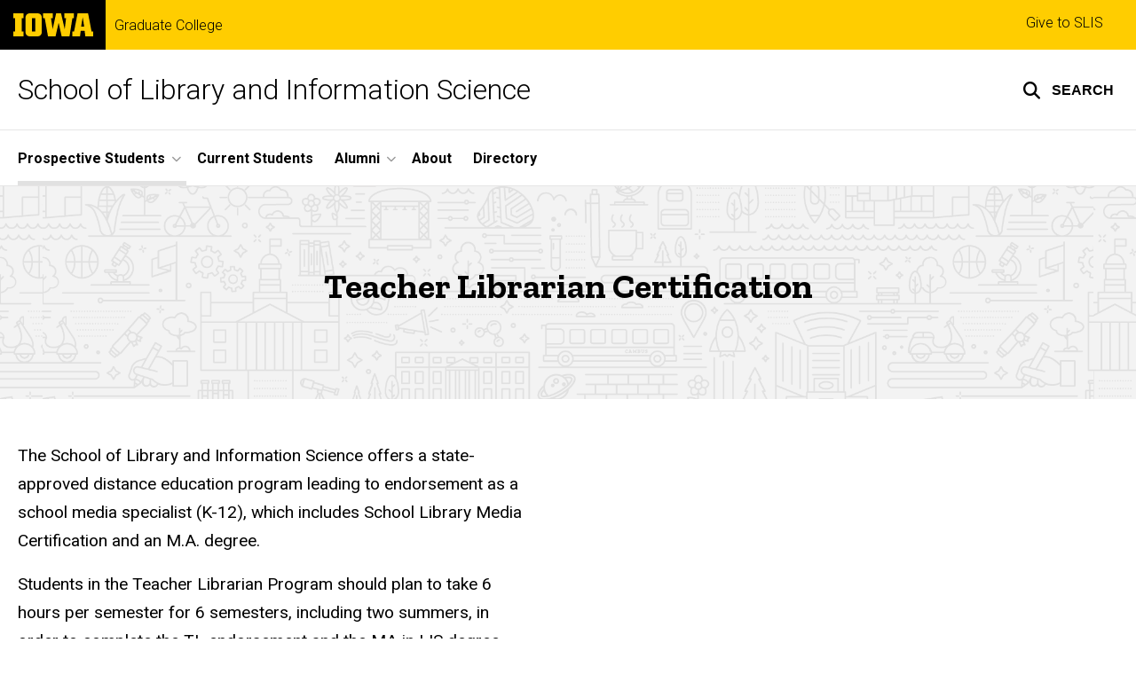

--- FILE ---
content_type: text/html; charset=UTF-8
request_url: https://slis.uiowa.edu/prospective-students/certificates/teacher-librarian-certification
body_size: 7956
content:

<!DOCTYPE html>
<html lang="en" dir="ltr" prefix="og: https://ogp.me/ns#" class="no-js">
  <head>
    <meta charset="utf-8" />
<link rel="preconnect" href="https://fonts.googleapis.com" />
<link rel="preconnect" href="https://fonts.gstatic.com" crossorigin="anonymous" />
<noscript><style>form.antibot * :not(.antibot-message) { display: none !important; }</style>
</noscript><script async src="https://www.googletagmanager.com/gtag/js?id=UA-10710507-16"></script>
<script>window.dataLayer = window.dataLayer || [];function gtag(){dataLayer.push(arguments)};gtag("js", new Date());gtag("set", "developer_id.dMDhkMT", true);gtag("config", "UA-10710507-16", {"groups":"default","anonymize_ip":true,"page_placeholder":"PLACEHOLDER_page_path","allow_ad_personalization_signals":false});gtag("config", "G-TMGMT29SS0", {"groups":"default","page_placeholder":"PLACEHOLDER_page_location","allow_ad_personalization_signals":false});gtag("config", "AW-16683147689", {"groups":"default","page_placeholder":"PLACEHOLDER_page_location","allow_ad_personalization_signals":false});</script>
<meta name="description" content="The School of Library and Information Science offers a state-approved distance education program leading to endorsement as a school media specialist (K-12), which includes School Library Media Certification and an M.A. degree.Students in the Teacher Librarian Program should plan to take 6 hours per" />
<meta name="robots" content="index, follow" />
<link rel="shortlink" href="https://slis.uiowa.edu/node/526" />
<link rel="canonical" href="https://slis.uiowa.edu/prospective-students/certificates/teacher-librarian-certification" />
<meta name="referrer" content="no-referrer-when-downgrade" />
<link rel="icon" href="/profiles/custom/sitenow/assets/favicon.ico" />
<link rel="mask-icon" href="/profiles/custom/sitenow/assets/safari-pinned-tab.svg" />
<link rel="icon" sizes="16x16" href="/profiles/custom/sitenow/assets/favicon-16x16.png" />
<link rel="icon" sizes="32x32" href="/profiles/custom/sitenow/assets/favicon-32x32.png" />
<link rel="icon" sizes="96x96" href="/profiles/custom/sitenow/assets/favicon-96x96.png" />
<link rel="icon" sizes="192x192" href="/profiles/custom/sitenow/assets/android-chrome-192x192.png" />
<link rel="apple-touch-icon" href="/profiles/custom/sitenow/assets/apple-touch-icon-60x60.png" />
<link rel="apple-touch-icon" sizes="72x72" href="/profiles/custom/sitenow/assets/apple-touch-icon-72x72.png" />
<link rel="apple-touch-icon" sizes="76x76" href="/profiles/custom/sitenow/assets/apple-touch-icon-76x76.png" />
<link rel="apple-touch-icon" sizes="114x114" href="/profiles/custom/sitenow/assets/apple-touch-icon-114x114.png" />
<link rel="apple-touch-icon" sizes="120x120" href="/profiles/custom/sitenow/assets/apple-touch-icon-120x120.png" />
<link rel="apple-touch-icon" sizes="144x144" href="/profiles/custom/sitenow/assets/apple-touch-icon-144x144.png" />
<link rel="apple-touch-icon" sizes="152x152" href="/profiles/custom/sitenow/assets/apple-touch-icon-152x152.png" />
<link rel="apple-touch-icon" sizes="180x180" href="/profiles/custom/sitenow/assets/apple-touch-icon-180x180.png" />
<link rel="apple-touch-icon-precomposed" sizes="180x180" href="/profiles/custom/sitenow/assets/apple-touch-icon-precomposed.png" />
<meta property="og:site_name" content="School of Library and Information Science - Graduate College | The University of Iowa" />
<meta property="og:url" content="https://slis.uiowa.edu/prospective-students/certificates/teacher-librarian-certification" />
<meta property="og:title" content="Teacher Librarian Certification" />
<meta property="og:description" content="The School of Library and Information Science offers a state-approved distance education program leading to endorsement as a school media specialist (K-12), which includes School Library Media Certification and an M.A. degree.Students in the Teacher Librarian Program should plan to take 6 hours per" />
<meta name="twitter:card" content="summary_large_image" />
<meta name="twitter:title" content="Teacher Librarian Certification" />
<meta name="twitter:description" content="The School of Library and Information Science offers a state-approved distance education program leading to endorsement as a school media specialist (K-12), which includes School Library Media Certification and an M.A. degree.Students in the Teacher Librarian Program should plan to take 6 hours per semester for 6 semesters, including two summers, in order to complete the TL endorsement and the MA in LIS degree. (TL Program) Students who are interested in school librarianship but do not have an Iowa teaching license may take an additional 30 semester hours in the College of Education in order to qualify for the teaching license.Licensed teachers who are currently employed in Iowa schools and who would like to pursue school librarianship may apply to the Teacher Librarian Program to earn the MA in library and information science and the school library media endorsement.For more information, please contact Jackie Biger." />
<meta name="theme-color" content="#000000" />
<link rel="manifest" href="/profiles/custom/sitenow/assets/site.webmanifest" crossorigin="use-credentials" />
<meta name="apple-mobile-web-app-status-bar-style" content="black" />
<meta http-equiv="x-ua-compatible" content="IE=edge" />
<meta name="msapplication-square150x150logo" content="/profiles/custom/sitenow/assets/mstile-150x150.png" />
<meta name="msapplication-tilecolor" content="#000000" />
<meta name="msapplication-tileimage" content="/profiles/custom/sitenow/assets/mstile-150x150.png" />
<meta name="Generator" content="Drupal 10 (https://www.drupal.org)" />
<meta name="MobileOptimized" content="width" />
<meta name="HandheldFriendly" content="true" />
<meta name="viewport" content="width=device-width, initial-scale=1.0" />
<meta name="web-author" content="SiteNow v3 (https://sitenow.uiowa.edu)" />

    <title>Teacher Librarian Certification | School of Library and Information Science - Graduate College | The University of Iowa</title>
    <link rel="stylesheet" media="all" href="/sites/slis.uiowa.edu/files/css/css_792hldi-q7kQ6AT2ydJv9bZd0luBuIkjK33TpVREi6Q.css?delta=0&amp;language=en&amp;theme=uids_base&amp;include=[base64]" />
<link rel="stylesheet" media="all" href="/sites/slis.uiowa.edu/files/css/css_iFgn-2-fFOZRDCRegYc1nhVsJu6RXiZLJMoHTWx2Q48.css?delta=1&amp;language=en&amp;theme=uids_base&amp;include=[base64]" />
<link rel="stylesheet" media="all" href="https://fonts.googleapis.com/css2?family=Roboto:ital,wght@0,300;0,400;0,500;0,700;0,900;1,400;1,700&amp;family=Zilla+Slab:wght@400;600;700&amp;family=Antonio:wght@100;300;700&amp;display=swap" />
<link rel="stylesheet" media="all" href="/sites/slis.uiowa.edu/files/css/css_dite7y5vrTVs9dd3myipicaVyr-PXveDwBLbVzrSge8.css?delta=3&amp;language=en&amp;theme=uids_base&amp;include=[base64]" />
<link rel="stylesheet" media="print" href="/sites/slis.uiowa.edu/files/css/css_SYLI3QirotTrDiIfXksJ9x_7LcSfgS2MsVF4c_i3Keo.css?delta=4&amp;language=en&amp;theme=uids_base&amp;include=[base64]" />
<link rel="stylesheet" media="all" href="/sites/slis.uiowa.edu/files/css/css_7-qoD_tDhxNVqtS16NsQaoHIdNmnX2MvhMsEFYXdIyo.css?delta=5&amp;language=en&amp;theme=uids_base&amp;include=[base64]" />

    <script src="https://use.fontawesome.com/releases/v6.7.2/js/fontawesome.js" defer crossorigin="anonymous"></script>
<script src="https://use.fontawesome.com/releases/v6.7.2/js/brands.js" defer crossorigin="anonymous"></script>
<script src="https://use.fontawesome.com/releases/v6.7.2/js/regular.js" defer crossorigin="anonymous"></script>
<script src="https://use.fontawesome.com/releases/v6.7.2/js/solid.js" defer crossorigin="anonymous"></script>

  </head>
  <body class="layout-page-sidebars-none header-not-sticky no-top-scroll path-node page-node-type-page below has-top-links layout-builder-enabled">

<div class="skip-link-region" role="region" aria-label="skip-link">
  <a href="#main-content" class="visually-hidden focusable skip-link" role="link" aria-label="skip to main content">
    Skip to main content
  </a>
</div>



  <div class="dialog-off-canvas-main-canvas" data-off-canvas-main-canvas>
    


  


<header data-uids-header  class="iowa-bar--narrow iowa-bar horizontal">
  <div class="iowa-bar__container">
                  

                      

<div class="logo logo--tab">
  <a href="https://uiowa.edu">
    <div class="element-invisible">The University of Iowa</div>
    <svg xmlns="http://www.w3.org/2000/svg" class="logo-icon" aria-labelledby="logo-header" role="img" viewBox="0 0 311.6 90.2">
      <path class="st0" d="M40 18.8h-7.3v52.4H40v19H0v-19h7.3V18.8H0V0h40V18.8z"/>
      <path class="st0" d="M93.8 90.2h-29c-10.5 0-17.4-6.9-17.4-18.2V18.2C47.4 7 54.4 0 64.8 0h29c10.5 0 17.4 7 17.4 18.2V72C111.2 83.2 104.2 90.2 93.8 90.2zM85.6 71.2V18.8H73v52.4H85.6z"/>
      <path class="st0" d="M122.6 18.8h-6.4V0h38v18.9H147l6.5 43.4L167 0h19.2l14.4 62.3 5.2-43.4h-6.6V0h37.5v18.9h-6.2l-11.3 71.4h-30.6l-11.8-53.2 -12.1 53.1h-29.4L122.6 18.8z"/>
      <path class="st0" d="M230.1 71.2h6.9L250.7 0h41l13.5 71.2h6.4v19H281l-2.9-22h-15.2l-2.7 22h-30L230.1 71.2 230.1 71.2zM276.5 51.7l-5.8-36.4 -6 36.4H276.5z"/>
      <image src="/themes/custom/uids_base/uids/assets/images/uiowa-primary.png">
        <title id="logo-header">University of Iowa</title>
      </image>
    </svg>
  </a>
</div>
                        
    
        <div class="parent-site-name">
        <a href="https://grad.uiowa.edu">
            Graduate College
          </a>
      </div>
    </div>

    <div class="iowa-bar__below horizontal">
    <div class="iowa-bar__container">

                <h1 class="site-name">
        <a href="/">
            School of Library and Information Science
          </a>
      </h1>
      
              


<div class="search-wrapper">
    <div class="search-overlay" id="search-overlay" aria-hidden="true" aria-label="search tools for this site">
          <div class="region region-search">
      <div id="block-uiowasearch" class="block block-uiowa-search block-uiowa-search-form">
    
    
          <form class="uiowa-search--search-form search-google-appliance-search-form form uids-search" aria-label="site search" role="search" data-drupal-selector="uiowa-search-form" action="/search" method="post" id="uiowa-search-form" accept-charset="UTF-8">
        <label class="sr-only" for="edit-search-terms">Search</label>
        <input placeholder="Search this site" data-drupal-selector="edit-search-terms" type="text" id="edit-search-terms" name="search-terms" value="" size="15" maxlength="256" />

        <button aria-label="Submit Search" type="Submit"><span>Submit Search</span></button>
<input autocomplete="off" data-drupal-selector="form-3gxpka7-j-jmo8guvmyg79yf3oqazzzgfyy-ifepuxk" type="hidden" name="form_build_id" value="form-3gxPKa7-J-jMo8GUvmYg79Yf3oQAzZzgfYy_IFEpUxk" />
<input data-drupal-selector="edit-uiowa-search-form" type="hidden" name="form_id" value="uiowa_search_form" />

</form>

      </div>

  </div>

        
    </div>

      <button type="button" class="search-button" role="button" aria-expanded="false" aria-controls="search-overlay" aria-label="Toggle search form">
	<span id="search-button-label">Search</span>
</button>
  
</div>
                        <nav role="navigation" aria-labelledby="block-uids-base-toplinks-menu" id="block-uids-base-toplinks" class="menu--top nav block block-menu navigation menu--top-links">
            
  <h2 class="visually-hidden" id="block-uids-base-toplinks-menu">Top links</h2>
  

                      <ul class="menu">
                        <li class="menu-item">
        <a href="https://donate.givetoiowa.org/s/1773/giving/19/interior.aspx?sid=1773&amp;gid=2&amp;pgid=509&amp;cid=1288&amp;dids=125.&amp;sort=1&amp;appealcode=GFWEB">Give to SLIS</a>
              </li>
        </ul>
  


  </nav>


                              </div>
  </div>
</header>

      
    
        
    <nav class="nav--horizontal" aria-label="Primary menu">
      <div class="page__container">
          <div class="region region-primary-menu">
      <div id="block-main-navigation-superfish-horizontal" class="block block-superfish block-superfishmain">
    
    
          
<nav aria-label="Main">
  <h2 class="visually-hidden">Site Main Navigation</h2>
  <ul id="superfish-main" class="menu sf-menu sf-main sf-horizontal sf-style-none sf-horiz-menu">
    
<li id="main-menu-link-content7fa30470-a082-4f6b-84d1-eefeb2ed8c39--2" class="active-trail sf-depth-1 menuparent sf-first">

  
              <a href="/prospective-students" class="sf-depth-1 menuparent" role="button" aria-haspopup="true" aria-expanded="false">Prospective Students</a>
    
        
                                  <ul>
            
            
<li id="main-menu-link-contentd0f8971e-e6f6-434b-8c14-df5deabbc0a7--2" class="sf-depth-2 sf-no-children sf-first">

  
              <a href="/prospective-students/single-degree-programs" class="sf-depth-2">Single Degree Programs</a>
    
        
                
    
  
  </li>


<li id="main-menu-link-content4d9f8d97-adee-4744-be01-59d5195746d8--2" class="sf-depth-2 sf-no-children">

  
              <a href="/prospective-students/combined-degree-programs" class="sf-depth-2">Combined Degree Programs</a>
    
        
                
    
  
  </li>


<li id="main-menu-link-content4f2293fc-3ac2-41b7-bc2a-921ef25e911a--2" class="active-trail sf-depth-2 sf-no-children">

  
              <a href="/prospective-students/certificates" class="sf-depth-2">Certificates</a>
    
        
                
    
  
  </li>


<li id="main-menu-link-contentbe25cded-24b2-432f-a827-06b04b3f4a57--2" class="sf-depth-2 sf-no-children">

  
              <a href="/prospective-students/undergrad-grad-degree" class="sf-depth-2">Undergrad to Grad Degree</a>
    
        
                
    
  
  </li>


<li id="main-menu-link-content121a82a2-4914-4e8d-a341-10cc161f55be--2" class="sf-depth-2 sf-no-children">

  
              <a href="/prospective-students/wartburg-u2g" class="sf-depth-2">Wartburg U2G</a>
    
        
                
    
  
  </li>


<li id="main-menu-link-contentf437315e-42a7-4306-bbad-7a871e6463fc--2" class="sf-depth-2 sf-no-children">

  
              <a href="/prospective-students/specializations" class="sf-depth-2">Specializations</a>
    
        
                
    
  
  </li>


<li id="main-menu-link-content427e0d94-fa96-418c-9b3f-d0250bd3b1b7--2" class="sf-depth-2 sf-no-children">

  
              <a href="/prospective-students/financial-assistance" class="sf-depth-2">Financial Assistance</a>
    
        
                
    
  
  </li>




                </ul>
        
    
  
  </li>


<li id="main-menu-link-content01f89a3d-6484-4bd6-bda7-d6853e543b9d--2" class="sf-depth-1 sf-no-children">

  
              <a href="/current-students" class="sf-depth-1">Current Students</a>
    
        
                
    
  
  </li>


<li id="main-menu-link-content69bc1e00-ec1c-43b8-979f-a6caa8924b8e--2" class="sf-depth-1 menuparent">

  
              <a href="/slis-alumni" class="sf-depth-1 menuparent" role="button" aria-haspopup="true" aria-expanded="false">Alumni</a>
    
        
                                  <ul>
            
            
<li id="main-menu-link-content107a3871-079c-4f63-82be-c4944b25454b--2" class="sf-depth-2 sf-no-children sf-first">

  
              <a href="/slis-alumni/slis-professional-development-series" class="sf-depth-2">SLIS PD Series</a>
    
        
                
    
  
  </li>




                </ul>
        
    
  
  </li>


<li id="main-menu-link-content0310c20e-f9db-47db-b145-f6ef88f5f1cf--2" class="sf-depth-1 sf-no-children">

  
              <a href="/about" class="sf-depth-1">About</a>
    
        
                
    
  
  </li>


<li id="main-menu-link-content875a5466-997a-4ee4-83a5-d3d92f6b07fd--2" class="sf-depth-1 sf-no-children sf-last">

  
              <a href="/faculty-and-staff" class="sf-depth-1">Directory</a>
    
        
                
    
  
  </li>



  </ul>
</nav>

      </div>

  </div>

      </div>
    </nav>
  

    <div class="region region-alert">
      <div id="block-alertsblock" class="block block-uiowa-alerts block-uiowa-alerts-block">
    
    
          
    
<div class="uiowa-alerts-wrapper">
    
<div class="hawk-alerts-wrapper"></div>
</div>

      </div>
<div data-drupal-messages-fallback class="hidden messages-list uids-messages-container"></div>

  </div>



<main role="main"  class="content__container">

  <a id="main-content" tabindex="-1"></a>
  
  
    <div class="region region-content">
      <div id="block-uids-base-content" class="block block-system block-system-main-block">
    
    
          


<article class="node node--type-page node--view-mode-full">

  
    

  
  <div class="node__content">
      



      
      
  


  

      
                
    
  

    <div class="page__container--edge banner--overlay-none banner--horizontal-left banner--vertical-bottom layout--title layout--onecol--no--background layout--title--hidden layout__container layout layout--onecol--background">
        <div class="layout__spacing_container">
      
                            <div  class="column-container layout__region layout__region--content">
              <div class="block block-system block-system-breadcrumb-block">
    
    
            <nav class="breadcrumb" role="navigation" aria-labelledby="system-breadcrumb">
    <h2 id="system-breadcrumb" class="visually-hidden">Breadcrumb</h2>
    <ol>
          <li>
                  <a href="/">Home</a>
              </li>
          <li>
                  <a href="/prospective-students">Prospective Students</a>
              </li>
          <li>
                  <a href="/prospective-students/certificates">Certificates</a>
              </li>
          <li>
                  Teacher Librarian Certification
              </li>
        </ol>
  </nav>

      </div>
  <div class="element-invisible block block-layout-builder block-field-blocknodepagetitle">
    
    
          <h1  class="page-title headline--serif headline"><span>Teacher Librarian Certification</span></h1>
      </div>

          </div>
        
      
        
          </div>
  </div>




      
                
  

    <div class="bg--gray--pattern--community page__container--full section-padding__removed-top section-padding__removed-bottom layout layout--onecol layout__container">
        <div class="layout__spacing_container">
      
                            <div  class="column-container layout__region layout__region--content">
            






<div class="bg--gray--pattern--community banner--small banner--vertical-center banner--horizontal-center banner--overlay-btt banner--narrow block block-layout-builder block-inline-blockuiowa-banner banner">
          
    
      

  <div class="banner__content">
                                              <div class="headline headline--serif headline--large banner__pre-title headline--default">
    <span class="headline__heading">
        
      </span>
    </div>
                                <h2 class="headline headline--serif headline--large headline--default">
    <span class="headline__heading">
        Teacher Librarian Certification
      </span>
    </h2>
          
    
                </div>
</div>

          </div>
        
          </div>
  </div>







      
      
        
                
  

    <div class="layout layout--page--left-sidebar layout__container layout--no-sidebar">
        <div class="layout__spacing_container">
      
        
      
                            <div  class="column-container layout__region layout__region--content">
              <div class="block block-layout-builder block-field-blocknodepagebody">
    
    
          
  

  
    
              <div class="clearfix text-formatted field field--name-body field--type-text-with-summary field--label-hidden field__item">           
<div class="align-right media--video media media--type-remote-video media--view-mode-medium">
  
      
  

  
    
              <div class="field field--name-field-media-oembed-video field--type-string field--label-hidden field__item">          <iframe src="https://slis.uiowa.edu/media/oembed?url=https%3A//www.youtube.com/watch%3Fv%3DKBQ6r8yoRwY&amp;max_width=640&amp;max_height=360&amp;hash=PNh261ode-2b73o6tXYM5vFRijeNOiuSNBlbD6SML-A" width="640" height="360" class="media-oembed-content" loading="lazy" title="University of Iowa  - Teacher Librarian Program - School of Library and Information Science"></iframe>
</div>
      
    
  
  </div>
<p>The School of Library and Information Science offers a state-approved distance education program leading to endorsement as a school media specialist (K-12), which includes School Library Media Certification and an M.A. degree.</p><p>Students in the Teacher Librarian Program should plan to take 6 hours per semester for 6 semesters, including two summers, in order to complete the TL endorsement and the MA in LIS degree. (<a href="/prospective-students/single-degree-programs/teacher-librarian-ma-program" data-entity-type="node" data-entity-uuid="7e980b09-ada8-4d1f-aaa3-26601a446e92" data-entity-substitution="canonical" title="Teacher Librarian MA Program">TL Program</a>) Students who are interested in school librarianship but do not have an Iowa teaching license may take an additional 30 semester hours in the College of Education in order to qualify for the teaching license.</p><p>Licensed teachers who are currently employed in Iowa schools and who would like to pursue school librarianship may apply to the Teacher Librarian Program to earn the MA in library and information science and the school library media endorsement.</p><p>For more information, please contact <a href="mailto:jacqueline-biger@uiowa.edu">Jackie Biger</a>.</p></div>
      
    
  
      </div>

          </div>
        
          </div>
  </div>

  </div>
</article>

      </div>

  </div>


  
</main>


      
<footer class="footer">
  <div class="footer__container footer__container--flex">
    <div class="footer__links footer__links--contact">

            

                

<div class="logo logo--footer">
  <a href="https://uiowa.edu">
    <div class="element-invisible">The University of Iowa</div>
    <svg xmlns="http://www.w3.org/2000/svg" class="logo-icon" aria-labelledby="logo-footer" role="img" viewBox="0 0 311.6 90.2">
      <path class="st0" d="M40 18.8h-7.3v52.4H40v19H0v-19h7.3V18.8H0V0h40V18.8z"/>
      <path class="st0" d="M93.8 90.2h-29c-10.5 0-17.4-6.9-17.4-18.2V18.2C47.4 7 54.4 0 64.8 0h29c10.5 0 17.4 7 17.4 18.2V72C111.2 83.2 104.2 90.2 93.8 90.2zM85.6 71.2V18.8H73v52.4H85.6z"/>
      <path class="st0" d="M122.6 18.8h-6.4V0h38v18.9H147l6.5 43.4L167 0h19.2l14.4 62.3 5.2-43.4h-6.6V0h37.5v18.9h-6.2l-11.3 71.4h-30.6l-11.8-53.2 -12.1 53.1h-29.4L122.6 18.8z"/>
      <path class="st0" d="M230.1 71.2h6.9L250.7 0h41l13.5 71.2h6.4v19H281l-2.9-22h-15.2l-2.7 22h-30L230.1 71.2 230.1 71.2zM276.5 51.7l-5.8-36.4 -6 36.4H276.5z"/>
      <image src="/themes/custom/uids_base/uids/assets/images/uiowa-primary.png">
        <title id="logo-footer">University of Iowa</title>
      </image>
    </svg>
  </a>
</div>
      
      
                                                <a class="site-name-link" href="/">
                <h2 class="site-name">School of Library and Information Science</h2>
              </a>
                        
                        <strong class="parent-site-name">
            <a href="https://grad.uiowa.edu">
              Graduate College
            </a>
          </strong>
              
                <div class="region region-footer-first">
      <div id="block-uids-base-footercontactinfo" class="block block-block-content block-block-content0c0c1f36-3804-48b0-b384-6284eed8c67e">
    
    
          
  
  

      <p>School of Library and Information Science<br>
125 W Washington St, Suite 3087<br>
Iowa City, IA 52242<br>
Email:&nbsp;<span><span><span><span><span><span><a href="mailto:slis@uiowa.edu">slis@uiowa.edu</a></span></span></span></span></span></span><br>
Phone:&nbsp;<span><a href="tel:319-335-5707">319-335-5707</a></span></p>
  

      </div>
<nav role="navigation" aria-labelledby="block-uids-base-socialmedia-menu" id="block-uids-base-socialmedia" class="block block-menu navigation menu--social">
            
  <h2 class="visually-hidden" id="block-uids-base-socialmedia-menu">Social Media</h2>
  

        
              <ul class="menu">
                    <li class="menu-item">
        <a href="https://www.linkedin.com/school/school-of-library-and-information-science-the-university-of-iowa" class="fa-icon"><span role="presentation" class="fa fab fa-linkedin" aria-hidden="true"></span> <span class="menu-link-title">LinkedIn</span></a>
              </li>
                <li class="menu-item">
        <a href="https://www.instagram.com/uiowaslis/" class="fa-icon"><span role="presentation" class="fa fab fa-instagram" aria-hidden="true"></span> <span class="menu-link-title">Instagram</span></a>
              </li>
                <li class="menu-item">
        <a href="https://www.facebook.com/SLISUIowa/" class="fa-icon"><span role="presentation" class="fa fab fa-facebook" aria-hidden="true"></span> <span class="menu-link-title">Facebook</span></a>
              </li>
        </ul>
  


  </nav>

  </div>

      
              <div class="uiowa-footer--login-link">
          

          <p><a href="/saml/login?destination=/prospective-students/certificates/teacher-librarian-certification" rel="nofollow">Admin Login</a></p>
        </div>
      


    </div>

              <nav role="navigation" aria-labelledby="block-uids-base-footerprimary-menu" id="block-uids-base-footerprimary" class="footer__links footer__links--nav block block-menu navigation menu--footer-primary">
            
  <h2 class="visually-hidden" id="block-uids-base-footerprimary-menu">Footer primary</h2>
  

        
              <ul class="menu">
                    <li class="menu-item">
        <a href="/news" title="News" data-drupal-link-system-path="news">News</a>
              </li>
                <li class="menu-item">
        <a href="https://events.uiowa.edu/" title="Events">Events</a>
              </li>
        </ul>
  


  </nav>


    
  </div>
  <div class="footer__container">
        <div class="socket">
  <ul class="socket__menu">
    <li>© 2026 The University of Iowa</li>
    <li>
      <a href="https://uiowa.edu/privacy">Privacy Notice</a>
    </li>
    <li>
      <a href="https://policy.uiowa.edu/community-policies/nondiscrimination-statement">UI Nondiscrimination Statement</a>
    </li>
    <li>
      <a href="https://accessibility.uiowa.edu/">Accessibility</a>
    </li>
  </ul>
</div>
      </div>

</footer>
  
  </div>


  <script type="application/json" data-drupal-selector="drupal-settings-json">{"path":{"baseUrl":"\/","pathPrefix":"","currentPath":"node\/526","currentPathIsAdmin":false,"isFront":false,"currentLanguage":"en"},"pluralDelimiter":"\u0003","suppressDeprecationErrors":true,"google_analytics":{"account":"UA-10710507-16","trackOutbound":true,"trackMailto":true,"trackTel":true,"trackDownload":true,"trackDownloadExtensions":"7z|aac|arc|arj|asf|asx|avi|bin|csv|doc(x|m)?|dot(x|m)?|exe|flv|gif|gz|gzip|hqx|jar|jpe?g|js|mp(2|3|4|e?g)|mov(ie)?|msi|msp|pdf|phps|png|ppt(x|m)?|pot(x|m)?|pps(x|m)?|ppam|sld(x|m)?|thmx|qtm?|ra(m|r)?|sea|sit|tar|tgz|torrent|txt|wav|wma|wmv|wpd|xls(x|m|b)?|xlt(x|m)|xlam|xml|z|zip"},"sitenow":{"version":"v3"},"uiowaAlerts":{"source":"https:\/\/emergency.uiowa.edu\/api\/active"},"superfish":{"superfish-main":{"id":"superfish-main","sf":{"animation":{"opacity":"show","height":"show"},"speed":"fast","autoArrows":false,"dropShadows":false},"plugins":{"touchscreen":{"disableHover":0,"cloneParent":0,"mode":"useragent_predefined"},"smallscreen":{"cloneParent":0,"mode":"window_width","breakpoint":980,"title":"Menu"},"supposition":true,"supersubs":{"maxWidth":16}}}},"ajaxTrustedUrl":{"\/search":true},"user":{"uid":0,"permissionsHash":"e83fb82230c0c353b5723923e9aaa038cf00fe3f4b8e736652e3b3ddc3ebbaa5"}}</script>
<script src="/sites/slis.uiowa.edu/files/js/js_9JgtqPEiJ3QSxcVCJdn3hLbjtmnCcmWuVEq54iknoQQ.js?scope=footer&amp;delta=0&amp;language=en&amp;theme=uids_base&amp;include=[base64]"></script>
<script src="/themes/custom/uids_base/assets/js/click-a11y-init.js?t9n6zz" type="module"></script>
<script src="/sites/slis.uiowa.edu/files/js/js_4GTzS4R_ObYBrGk0wtNAFhb42EK7yHse__3dnORq-EU.js?scope=footer&amp;delta=2&amp;language=en&amp;theme=uids_base&amp;include=[base64]"></script>
</body>
</html>


--- FILE ---
content_type: text/css
request_url: https://slis.uiowa.edu/sites/slis.uiowa.edu/files/css/css_dite7y5vrTVs9dd3myipicaVyr-PXveDwBLbVzrSge8.css?delta=3&language=en&theme=uids_base&include=eJxlkVGOwyAMRC8EzZEih0yItYAj7HSVnn5J06qo-4XnjY2NCYlUjyFDlSLUhUsXmeGCVLSoZkr8gMuYmYaFk6HeAm3GUl5QkCfMt-XMtWa7Ct2kKN8xGk0J41U2fLh_cqf7hrqwrgMXNqeHGvIwkcLtPOt4Rk2W0i79gGe7TsckEyWvdiQusTNWqfyQYs3MKHvnJInSyUxcvlMyIn2zczHejg1-a_vqDCkIkv4B7ycKP7HKXvqBz2LvExbzyjMm6l9XkcXg783oR1RQDas3iTGdneWXRkqopsN1vNiV904__-QP_Ly60g
body_size: 26428
content:
/* @license GPL-2.0-or-later https://www.drupal.org/licensing/faq */
.layout-content .region,aside .region{border:none;padding:0}.layout-container{margin:0 1.25rem;position:relative}@media (min-width:84.375em){.layout-container{margin:0 auto;max-width:81.875em}}.page__container{margin:0 1.25rem;position:relative}@media (min-width:84.375em){.page__container{margin:0 auto;max-width:81.875em}}.page__container--mixed{margin:0 1.25rem;position:relative}@media (min-width:84.375em){.page__container--mixed{margin:0 auto;max-width:81.875em}}@media (min-width:768px){.flex__wrapper{display:flex;flex-wrap:wrap}}.block-inline-blockuiowa-spacer-separator{border:1px solid #fff;clear:both;float:none;height:0;width:100%}.block-inline-blockuiowa-spacer-separator,.block-spacer-separator{background:#fff;flex-basis:100%;margin-bottom:.625rem;margin-top:.625rem}.block-spacer-separator{height:23px}.page__container.page__container--full{max-width:100%}.dialog-off-canvas-main-canvas{display:flex;flex-direction:column;min-height:100vh}main{flex:1 0 auto}@media (min-width:980px){.header-sticky.header--healthcare{padding-top:100px}.header-sticky.header--healthcare.below{padding-top:140px}.header-sticky{padding-top:80px}.header-sticky.below{padding-top:130px}}
.messages{padding:15px 20px 15px 35px;word-wrap:break-word;border:1px solid;border-width:1px 1px 1px 0;border-radius:2px;background:no-repeat 10px 17px;overflow-wrap:break-word;}[dir="rtl"] .messages{padding-right:35px;padding-left:20px;text-align:right;border-width:1px 0 1px 1px;background-position:right 10px top 17px;}.messages + .messages{margin-top:1.538em;}.messages__list{margin:0;padding:0;list-style:none;}.messages__item + .messages__item{margin-top:0.769em;}.messages--status{color:#325e1c;border-color:#c9e1bd #c9e1bd #c9e1bd transparent;background-color:#f3faef;background-image:url(/themes/contrib/classy/images/icons/73b355/check.svg);box-shadow:-8px 0 0 #77b259;}[dir="rtl"] .messages--status{margin-left:0;border-color:#c9e1bd transparent #c9e1bd #c9e1bd;box-shadow:8px 0 0 #77b259;}.messages--warning{color:#734c00;border-color:#f4daa6 #f4daa6 #f4daa6 transparent;background-color:#fdf8ed;background-image:url(/themes/contrib/classy/images/icons/e29700/warning.svg);box-shadow:-8px 0 0 #e09600;}[dir="rtl"] .messages--warning{border-color:#f4daa6 transparent #f4daa6 #f4daa6;box-shadow:8px 0 0 #e09600;}.messages--error{color:#a51b00;border-color:#f9c9bf #f9c9bf #f9c9bf transparent;background-color:#fcf4f2;background-image:url(/themes/contrib/classy/images/icons/e32700/error.svg);box-shadow:-8px 0 0 #e62600;}[dir="rtl"] .messages--error{border-color:#f9c9bf transparent #f9c9bf #f9c9bf;box-shadow:8px 0 0 #e62600;}.messages--error p.error{color:#a51b00;}
.node--unpublished{background-color:#fff4f4;}
.banner{--banner-padding:1.25rem;--banner-overlay-color-rgb:0,0,0;--banner-overlay-solid-opacity:.5;--banner-overlay-gradient-midpoint:40%;--banner-overlay-gradient:rgb(var(--banner-overlay-color-rgb),.8) 0%,rgb(var(--banner-overlay-color-rgb),.6) var(--banner-overlay-gradient-midpoint),transparent;--banner-text-color:#fff;--banner-bg-failsafe:var(--brand-secondary);--link-color:var(--banner-text-color);align-items:center;display:flex;flex-basis:100%;justify-content:center;min-height:15rem;overflow:hidden;position:relative}@media (min-width:768px){.banner{--banner-padding:2rem}}.banner .media{background:var(--brand-secondary);height:100%;overflow:visible;position:absolute;width:100%}@supports (contain:inline-size){@container column (min-width:768px){.banner .media{position:absolute}}}@supports not (contain:inline-size){@media (min-width:768px){.banner .media{position:absolute}}}.banner .media img,.banner .media video{display:block;height:100%;-o-object-fit:cover;object-fit:cover;overflow:visible;top:0;width:100%}.banner .media:after{background:rgb(var(--banner-overlay-color-rgb),var(--banner-overlay-solid-opacity));content:"";display:block;height:100%;left:0;position:absolute;top:0;transition:all .5s ease-in-out;width:100%;will-change:opacity}.banner .media .video-controls{bottom:1.25rem;position:absolute;right:1.25rem;z-index:2}@supports (contain:inline-size){@container column (min-width:768px){.banner .media .video-controls{bottom:2rem;right:2rem}}}@supports not (contain:inline-size){@media (min-width:768px){.banner .media .video-controls{bottom:2rem;right:2rem}}}.banner .media .video-btn{background:#fff;border:1px solid #fff;border-radius:50%;color:var(--brand-secondary);cursor:pointer;font-size:1rem;height:40px;padding:0;width:40px}@supports (contain:inline-size){@container column (min-width:768px){.banner .media .video-btn{display:block}}}@supports not (contain:inline-size){@media (min-width:768px){.banner .media .video-btn{display:block}}}.banner .media .video-btn:after{content:"\f04b";-moz-osx-font-smoothing:grayscale;-webkit-font-smoothing:antialiased;display:inline-block;font-family:Font Awesome\ 5 Free;font-size:1rem;font-style:normal;font-variant:normal;font-weight:900;line-height:1;text-rendering:auto}.banner .media .video-btn.video-btn__play:after{margin-left:3px}.banner .media .video-btn.video-btn__pause:after{content:"\f04c"}.banner__content{margin:0 auto;padding:var(--banner-padding);width:100%;z-index:0}@supports (contain:inline-size){@container column (min-width:768px){.banner__content{max-width:81.875em;top:0;z-index:1}}}@supports not (contain:inline-size){@media (min-width:768px){.banner__content{max-width:81.875em;top:0;z-index:1}}}.banner__content>*{flex-basis:100%}.banner .headline{color:var(--banner-text-color);margin-bottom:1rem;margin-top:0;z-index:1}.banner .headline a{color:var(--link-color)}.banner .headline a:hover{text-decoration:none}.banner .headline a:focus{text-decoration:underline}.banner.banner--horizontal-center .headline.headline--underline:after{margin-left:auto;margin-right:auto}.banner:focus-within .headline a:focus{text-decoration:underline}.banner :where(h2,h3,h4,h5,h6).headline--large,.banner :where(h2,h3,h4,h5,h6).headline--large.headline--serif{font-size:clamp(1.8rem,2.5vw + 1.3rem,3.7rem)}@supports (contain:inline-size){@container column (min-width:768px){.banner :where(h2,h3,h4,h5,h6).headline--large,.banner :where(h2,h3,h4,h5,h6).headline--large.headline--serif{font-size:clamp(2.5rem,4.9577vw + .6408rem,4.7rem)}}}@supports not (contain:inline-size){@media (min-width:768px){.banner :where(h2,h3,h4,h5,h6).headline--large,.banner :where(h2,h3,h4,h5,h6).headline--large.headline--serif{font-size:clamp(2.5rem,4.9577vw + .6408rem,4.7rem)}}}.banner :where(h2,h3,h4,h5,h6).headline--medium,.banner :where(h2,h3,h4,h5,h6).headline--medium.headline--serif{font-size:clamp(1.5rem,2vw + 1rem,2.2rem)}@supports (contain:inline-size){@container column (min-width:768px){.banner :where(h2,h3,h4,h5,h6).headline--medium,.banner :where(h2,h3,h4,h5,h6).headline--medium.headline--serif{font-size:clamp(2.2rem,3.3803vw + .9324rem,3.7rem)}}}@supports not (contain:inline-size){@media (min-width:768px){.banner :where(h2,h3,h4,h5,h6).headline--medium,.banner :where(h2,h3,h4,h5,h6).headline--medium.headline--serif{font-size:clamp(2.2rem,3.3803vw + .9324rem,3.7rem)}}}.banner :where(h2,h3,h4,h5,h6).headline--small,.banner :where(h2,h3,h4,h5,h6).headline--small.headline--serif{font-size:clamp(1.2rem,1.5vw + .8rem,1.8rem)}@supports (contain:inline-size){@container column (min-width:768px){.banner :where(h2,h3,h4,h5,h6).headline--small,.banner :where(h2,h3,h4,h5,h6).headline--small.headline--serif{font-size:clamp(2rem,1.5775vw + 1.4085rem,2.7rem)}}}@supports not (contain:inline-size){@media (min-width:768px){.banner :where(h2,h3,h4,h5,h6).headline--small,.banner :where(h2,h3,h4,h5,h6).headline--small.headline--serif{font-size:clamp(2rem,1.5775vw + 1.4085rem,2.7rem)}}}.banner__pre-title{line-height:1.1}.banner__pre-title.headline.headline--serif{font-weight:500;margin-bottom:0}.banner__pre-title.headline.headline--underline{padding-bottom:0}.banner__pre-title.headline.headline--underline:after{display:none}.banner__pre-title.headline.headline--uppercase{font-weight:500;margin-bottom:.7rem}.banner__pre-title.headline--large{font-size:clamp(1.2rem,.9014vw + .862rem,1.6rem)}.banner__pre-title.headline--medium{font-size:clamp(1.2rem,.4507vw + 1.031rem,1.4rem)}.banner__pre-title.headline--small{font-size:1.4rem}.banner__text{color:var(--banner-text-color);margin-bottom:1.05rem;z-index:1}.banner__text blockquote{margin-left:0}.banner__text blockquote a,.banner__text h2 a,.banner__text h3 a,.banner__text h4 a,.banner__text h5 a,.banner__text h6 a,.banner__text p{color:var(--banner-text-color)}.banner__text p{line-height:1.5;margin-top:0}.banner__text p a{color:var(--banner-text-color);position:relative;z-index:1}[class*=bg--gold] .banner__text blockquote{border-left-color:var(--uids-light)}.banner .headline+.banner__action{margin-top:1.5rem}.banner .bttn--transparent{border-color:var(--banner-text-color);color:var(--banner-text-color)}.banner__action .bttn{margin:0 1rem 1rem 0}@supports (contain:inline-size){@container column (min-width:768px){.banner__action .bttn+.bttn{margin:0 1rem 1rem 0}}}@supports not (contain:inline-size){@media (min-width:768px){.banner__action .bttn+.bttn{margin:0 1rem 1rem 0}}}.banner[class*=bg--gold],.banner[class*=bg--gray],.banner[class*=bg--white]{--banner-text-color:var(--brand-secondary)}.banner:not([class*=bg--]){background-color:var(--banner-bg-failsafe)}.banner:not([class*=bg--]) .banner__text,.banner:not([class*=bg--]) .headline{text-shadow:0 1px 3px rgb(var(--banner-overlay-color-rgb))}@supports (contain:inline-size){@container column (max-width:768px){.banner--stacked:not([class*=bg--]){--link-color:var(--brand-secondary);--banner-bg-failsafe:#fff;display:block}.banner--stacked:not([class*=bg--]) .media{height:auto;position:relative}.banner--stacked:not([class*=bg--]) .media:after{background:none!important}.banner--stacked:not([class*=bg--]) .headline{color:var(--brand-secondary);text-shadow:none}.banner--stacked:not([class*=bg--]) .bttn--transparent{border-color:var(--brand-secondary);color:var(--brand-secondary)}.banner--stacked:not([class*=bg--]) .banner__text{color:var(--brand-secondary);text-shadow:none}.banner--stacked:not([class*=bg--]) .banner__text *{color:var(--brand-secondary)}}}@supports not (contain:inline-size){@media (max-width:768px){.banner--stacked:not([class*=bg--]){--link-color:var(--brand-secondary);--banner-bg-failsafe:#fff;display:block}.banner--stacked:not([class*=bg--]) .media{height:auto;position:relative}.banner--stacked:not([class*=bg--]) .media:after{background:none!important}.banner--stacked:not([class*=bg--]) .headline{color:var(--brand-secondary);text-shadow:none}.banner--stacked:not([class*=bg--]) .bttn--transparent{border-color:var(--brand-secondary);color:var(--brand-secondary)}.banner--stacked:not([class*=bg--]) .banner__text{color:var(--brand-secondary);text-shadow:none}.banner--stacked:not([class*=bg--]) .banner__text *{color:var(--brand-secondary)}}}.banner--large:before{content:"";float:left;padding-top:45.25%}.banner--medium:before{content:"";float:left;padding-top:32.25%}@media (min-width:84.375em){.banner--full.banner--large{height:100vh}}.banner--vertical-top{align-items:flex-start}.banner--vertical-bottom{align-items:flex-end}.banner--horizontal-center{text-align:center}.banner--horizontal-center blockquote{border-left:none}.banner--horizontal-center .banner__content>*{margin-left:auto;margin-right:auto}.banner--horizontal-left{text-align:left}@supports (contain:inline-size){@container column (min-width:768px){.banner--narrow .banner__content{max-width:65%}}}@supports not (contain:inline-size){@media (min-width:768px){.banner--narrow .banner__content{max-width:65%}}}@supports (contain:inline-size){@container column (min-width:84.375em){.banner--narrow .banner__content{max-width:47.75em}}}@supports not (contain:inline-size){@media (min-width:84.375em){.banner--narrow .banner__content{max-width:47.75em}}}@supports (contain:inline-size){@container column (min-width:768px){.banner--narrow.banner--horizontal-left .banner__content{margin-left:0}}}@supports not (contain:inline-size){@media (min-width:768px){.banner--narrow.banner--horizontal-left .banner__content{margin-left:0}}}@supports (contain:inline-size){@container column (min-width:84.375em){.banner--narrow.banner--horizontal-left .banner__content{margin-left:calc(50% - 40.9375em)}}}@supports not (contain:inline-size){@media (min-width:84.375em){.banner--narrow.banner--horizontal-left .banner__content{margin-left:calc(50% - 40.9375em)}}}@supports (contain:inline-size){@container column (min-width:768px){.banner--overlay-btt .media:after,.banner--overlay-ltr .media:after,.banner--overlay-ttb .media:after{background:linear-gradient(var(--banner-overlay-gradient-direction),var(--banner-overlay-gradient))}}}@supports not (contain:inline-size){@media (min-width:768px){.banner--overlay-btt .media:after,.banner--overlay-ltr .media:after,.banner--overlay-ttb .media:after{background:linear-gradient(var(--banner-overlay-gradient-direction),var(--banner-overlay-gradient))}}}.banner--overlay-btt{--banner-overlay-gradient-direction:0deg}.banner--overlay-ttb{--banner-overlay-gradient-direction:180deg}.banner--overlay-ltr{--banner-overlay-gradient-direction:90deg;--banner-overlay-gradient-midpoint:70%}.banner--overlay-light:not([class*=bg--]){--banner-overlay-color-rgb:255,255,255;--banner-overlay-solid-opacity:.7;--banner-text-color:var(--brand-secondary);--banner-bg-failsafe:#fff}.banner--overlay-light:not([class*=bg--]) .banner__text,.banner--overlay-light:not([class*=bg--]) .headline{text-shadow:none}.banner--overlay-light:not([class*=bg--]) .media{background:#fff}.banner--overlay-light:not([class*=bg--]) .media .video-btn{border:1px solid var(--brand-secondary)}div:not([class*=bg--]) .banner.bg--white .banner__content,div[class*=bg--black]:not([class*=pattern--]) .banner[class*=bg--black]:not([class*=pattern--]) .banner__content,div[class*=bg--gold]:not([class*=pattern--]) .banner[class*=bg--gold]:not([class*=pattern--]) .banner__content,div[class*=bg--gray]:not([class*=pattern--]) .banner[class*=bg--gray]:not([class*=pattern--]) .banner__content,div[class*=bg--white]:not([class*=pattern--]) .banner[class*=bg--white]:not([class*=pattern--]) .banner__content,div[class*=pattern--brain] .banner[class*=pattern--brain] .banner__content,div[class*=pattern--community] .banner[class*=pattern--community] .banner__content,div[class*=pattern--particle] .banner[class*=pattern--particle] .banner__content{padding-left:0;padding-right:0}@media (min-width:84.375em){.layout--onecol[class*=page__container--edge] .banner--horizontal-left .banner__content{padding-left:0}}.layout--onecol--background.banner--small:before{content:"";float:left;padding-top:17.75%}.layout--title.banner .bold-headline,.layout--title.banner .headline.page-title{font-size:3.7rem;font-size:clamp(2.2rem,3.3803vw + .9324rem,3.7rem)}.media--image .contextual-region{position:unset}.media--image .contextual-region.media--video{position:absolute}@media (min-width:768px){.media--image .contextual-region.media--video{position:unset}}.banner--stacked .media--image .contextual-region.media--video{position:relative}@media (min-width:768px){.banner--stacked .media--image .contextual-region.media--video{position:unset}}.banner video{width:100%!important}.banner .field--type-image,.banner--list{height:100%}.banner--list .headline--small{font-size:1.5rem}.layout--onecol[class*=page] .banner--list .banner__content{padding:2rem}.banner--stacked.layout--onecol--background.banner--small .media--image{max-height:15rem;overflow:hidden}@media (min-width:768px){.banner--stacked.layout--onecol--background.banner--small .media--image{max-height:auto;overflow:visible}}.banner--overlay-none .media:after{background:none}.banner .media.media--type-file{background:none;position:relative;width:auto}.banner .media.media--type-file a{position:relative;z-index:1}.banner .media.media--type-file:after{background:none}
.embed-responsive{display:block;overflow:hidden;padding:0;position:relative;width:100%}.embed-responsive embed,.embed-responsive iframe,.embed-responsive object,.embed-responsive video{border:0;bottom:0;height:100%;left:0;position:absolute;top:0;width:100%}.embed-responsive-1by1{padding-bottom:100%}.embed-responsive-4by3{padding-bottom:75%}.embed-responsive-16by9{padding-bottom:56.25%}.embed-responsive-21by9{padding-bottom:42.85714286%}
.badge{border:1px solid transparent;border-radius:1em;color:#fff;display:inline-block;font-size:75%;font-weight:500;line-height:1.67;padding:0 .75em}.badge--primary{background:var(--brand-primary);color:#000}.badge--secondary{background:var(--brand-secondary)}.badge--cool-gray{background:var(--uids-gray-cool)}.badge--blue{background:#00558c}.badge--green{background:#00664f}.badge--orange{background:#bd472a}.badge--light{background:var(--uids-light);color:var(--brand-secondary)}.badge{display:inline-flex}.badge .svg-inline--fa{align-self:center;margin-right:.4rem}
.breadcrumb ol{list-style-type:none;margin:0;padding:0}.breadcrumb ol>li{display:inline-block;list-style-type:none;margin:0}.breadcrumb{list-style:none;margin:.625rem 0}.breadcrumb:after,.breadcrumb:before{content:" ";display:table;flex:1 0 0;order:1}.breadcrumb:after{clear:both}.breadcrumb li{color:var(--brand-secondary);cursor:default;float:left;font-size:.8rem}.breadcrumb li:not(:last-child):after{color:var(--brand-primary);content:"/";margin:0 .625rem;opacity:1;position:relative}.breadcrumb a{color:var(--brand-secondary);text-decoration:none}.breadcrumb a:focus,.breadcrumb a:hover{text-decoration:underline}.breadcrumb .disabled{color:var(--uids-gray-light);cursor:not-allowed}.breadcrumb{margin-bottom:0;margin-top:1.75rem}.hero__content .breadcrumb{margin-bottom:0;margin-top:1rem}[class*=bg--black] .breadcrumb li,[class*=bg--black] .breadcrumb li a{color:#fff}.block-system-breadcrumb-block{z-index:1}
.bg-primary{background:var(--brand-primary)}.bg-secondary{background:var(--brand-secondary)}.bg-cool-gray{background:var(--uids-gray-cool)}.bg-blue{background:#00558c}.bg-green{background:#00664f}.bg-orange{background:#bd472a}.text-white{color:#fff}.text--gray{color:var(--uids-gray-cool)}.text--gold{color:var(--brand-primary)}.text--black,[class*=bg-] [class*=bg-] a.text--black,[class*=bg-] a.text--black,a.text--black{color:var(--brand-secondary)}.text--white{color:#fff}.bg--gold{background:var(--brand-primary)}.bg--black{background:var(--brand-secondary)}.bg--gray{background:var(--uids-light)}.bg--light{background:#fff}
blockquote{border-color:var(--brand-primary);border-left-style:solid;border-width:10px;font-family:Zilla Slab,Zilla-fallback,serif;font-size:1.5rem;font-style:normal;font-weight:400;line-height:1.7;padding:.325rem 1.875rem}blockquote cite{display:block}blockquote .blockquote__media{max-width:160px}blockquote p:last-of-type{margin-bottom:0}[class*=bg--] [class*=bg--black] blockquote,[class*=bg--] [class*=bg--gray] blockquote,[class*=bg--] [class*=bg--white] blockquote,[class*=bg--black] blockquote,[class*=bg--gray] blockquote,[class*=bg--white] blockquote{border-color:var(--brand-primary)}[class*=bg--] [class*=bg--black] blockquote:before,[class*=bg--] [class*=bg--gray] blockquote:before,[class*=bg--] [class*=bg--white] blockquote:before,[class*=bg--black] blockquote:before,[class*=bg--gray] blockquote:before,[class*=bg--white] blockquote:before{background:var(--brand-primary)}[class*=bg--] [class*=bg--gold] blockquote,[class*=bg--gold] blockquote{border-color:#fff}[class*=bg--] [class*=bg--gold] blockquote:before,[class*=bg--gold] blockquote:before{background:#fff}blockquote p{font-size:1.5rem;font-weight:400;margin-top:0}blockquote footer{font-family:Roboto,sans-serif;margin-top:1.05rem}blockquote footer,blockquote footer p{font-size:1.2rem;line-height:1.5}blockquote p+footer{margin-top:0}blockquote.blockquote{flex-basis:100%}.blockquote-center blockquote,blockquote.blockquote--center{border:none;padding:2.5rem .325rem .325rem;position:relative;text-align:center}.blockquote-center blockquote img,blockquote.blockquote--center img{display:block;margin:0 auto}.blockquote-center blockquote:before,blockquote.blockquote--center:before{background:var(--brand-primary);content:"";height:10px;left:0;margin:0 auto;position:absolute;right:0;top:11px;transition:.5s;width:130px}.bg--gold--pattern--brain .blockquote-center blockquote:before,.bg--gold--pattern--brain blockquote.blockquote--center:before,.bg-pattern--brain-reversed .blockquote-center blockquote:before,.bg-pattern--brain-reversed blockquote.blockquote--center:before,[class*=bg--gold] .blockquote-center blockquote:before,[class*=bg--gold] blockquote.blockquote--center:before{background:#fff}.blockquote-right blockquote,blockquote.blockquote--right{border-left:none;border-right-style:solid;padding:.325rem 1.875rem;text-align:end}blockquote.blockquote--img-above .blockquote__media,blockquote.blockquote--img-below .blockquote__media{margin-right:1.3rem;margin-top:.7rem}blockquote.blockquote--img-above.blockquote:not(.blockquote--center),blockquote.blockquote--img-below.blockquote:not(.blockquote--center){margin-bottom:1.25rem}blockquote.blockquote--img-above.blockquote:not(.blockquote--center) .blockquote__media,blockquote.blockquote--img-below.blockquote:not(.blockquote--center) .blockquote__media{margin-bottom:.9rem}@media (min-width:768px){blockquote.blockquote--img-above.blockquote:not(.blockquote--center) .blockquote__media,blockquote.blockquote--img-below.blockquote:not(.blockquote--center) .blockquote__media{margin-bottom:0}}blockquote.blockquote--img-above.blockquote--right .blockquote__media,blockquote.blockquote--img-below.blockquote--right .blockquote__media{margin-left:1.3rem;margin-right:0;margin-top:.7rem}@media (min-width:768px){blockquote.blockquote--img-above .blockquote__media{flex:0 1 auto}blockquote.blockquote--img-above .blockquote__content{flex:0 1 75%}}blockquote.blockquote--img-above .blockquote__paragraph{padding-bottom:1.875rem;position:relative}blockquote.blockquote--img-above .blockquote__paragraph:after{background:var(--brand-primary);bottom:0;content:"";height:10px;left:0;position:absolute;right:0;transition:.5s;width:130px}.bg--black--pattern--brain blockquote.blockquote--img-above .blockquote__paragraph:after,.bg--white--pattern--brain blockquote.blockquote--img-above .blockquote__paragraph:after,.bg-pattern--brain blockquote.blockquote--img-above .blockquote__paragraph:after,.bg-pattern--brain-black blockquote.blockquote--img-above .blockquote__paragraph:after,[class*=bg--black] blockquote.blockquote--img-above .blockquote__paragraph:after,[class*=bg--gray] blockquote.blockquote--img-above .blockquote__paragraph:after,[class*=bg--white] blockquote.blockquote--img-above .blockquote__paragraph:after{background:var(--brand-primary)}.bg--gold--pattern--brain blockquote.blockquote--img-above .blockquote__paragraph:after,.bg-pattern--brain-reversed blockquote.blockquote--img-above .blockquote__paragraph:after,[class*=bg--gold] blockquote.blockquote--img-above .blockquote__paragraph:after{background:#fff}blockquote.blockquote--img-above.blockquote:not(.blockquote--center){align-items:flex-start;border:none;display:flex;flex-wrap:wrap;margin-left:0;margin-right:0;padding:1.05rem 0}blockquote.blockquote--img-above.blockquote--right{flex-direction:row-reverse}blockquote.blockquote--img-above.blockquote--right .blockquote__paragraph:after{left:inherit;right:0}blockquote.blockquote--img-above.blockquote--center{padding-top:0}blockquote.blockquote--img-above.blockquote--center:before{background:none;content:"";display:none;height:0;left:0;margin:0 auto;position:absolute;right:0;top:.9rem;transition:.5s;width:0}blockquote.blockquote--img-above.blockquote--center .blockquote__media{margin:0 auto 1.05rem;position:relative}blockquote.blockquote--img-above.blockquote--center .blockquote__paragraph:after{margin:0 auto}blockquote.blockquote--img-below .blockquote__media{max-width:100px}blockquote.blockquote--img-below footer{align-items:center;display:flex;margin-top:.5rem}blockquote.blockquote--img-below cite{display:block;text-align:start}blockquote.blockquote--img-below.blockquote--center footer{justify-content:center;margin:.5rem auto 0;text-align:left}@media (min-width:768px){blockquote.blockquote--img-below.blockquote--center footer{max-width:40%}}blockquote.blockquote--img-below.blockquote--right footer{align-content:end;flex-direction:row-reverse;text-align:end}blockquote.blockquote--img-below.blockquote--right cite{text-align:end}blockquote.blockquote--remove-stylization{border-width:0}blockquote.blockquote--remove-stylization.blockquote--img-above .blockquote__paragraph{padding-bottom:0}blockquote.blockquote--remove-stylization .blockquote__paragraph:after,blockquote.blockquote--remove-stylization:before{height:0}blockquote.blockquote--remove-margin.blockquote:not(.blockquote--center){margin-left:0;margin-right:0}blockquote p[class*=h]{font-weight:300}blockquote.blockquote--no-left-margin{margin-left:0}.layout--fourcol blockquote,.layout--threecol--25-25-50 .layout__region--first blockquote,.layout--threecol--25-25-50 .layout__region--second blockquote,.layout--threecol--25-50-25 .layout__region--first blockquote,.layout--threecol--25-50-25 .layout__region--third blockquote,.layout--threecol--33-34-33 blockquote,.layout--threecol--50-25-25 .layout__region--second blockquote,.layout--threecol--50-25-25 .layout__region--third blockquote,.layout--twocol--25-75 .layout__region--first blockquote,.layout--twocol--33-67 .layout__region--first blockquote,.layout--twocol--67-33 .layout__region--second blockquote,.layout--twocol--75-25 .layout__region--second blockquote{margin:0}.layout--fourcol blockquote.blockquote--img-above .blockquote__media,.layout--threecol--25-25-50 .layout__region--first blockquote.blockquote--img-above .blockquote__media,.layout--threecol--25-25-50 .layout__region--second blockquote.blockquote--img-above .blockquote__media,.layout--threecol--25-50-25 .layout__region--first blockquote.blockquote--img-above .blockquote__media,.layout--threecol--25-50-25 .layout__region--third blockquote.blockquote--img-above .blockquote__media,.layout--threecol--33-34-33 blockquote.blockquote--img-above .blockquote__media,.layout--threecol--50-25-25 .layout__region--second blockquote.blockquote--img-above .blockquote__media,.layout--threecol--50-25-25 .layout__region--third blockquote.blockquote--img-above .blockquote__media,.layout--twocol--25-75 .layout__region--first blockquote.blockquote--img-above .blockquote__media,.layout--twocol--33-67 .layout__region--first blockquote.blockquote--img-above .blockquote__media,.layout--twocol--67-33 .layout__region--second blockquote.blockquote--img-above .blockquote__media,.layout--twocol--75-25 .layout__region--second blockquote.blockquote--img-above .blockquote__media{margin-bottom:.9rem}.layout--fourcol blockquote.blockquote--img-above.blockquote:not(.blockquote--center),.layout--threecol--25-25-50 .layout__region--first blockquote.blockquote--img-above.blockquote:not(.blockquote--center),.layout--threecol--25-25-50 .layout__region--second blockquote.blockquote--img-above.blockquote:not(.blockquote--center),.layout--threecol--25-50-25 .layout__region--first blockquote.blockquote--img-above.blockquote:not(.blockquote--center),.layout--threecol--25-50-25 .layout__region--third blockquote.blockquote--img-above.blockquote:not(.blockquote--center),.layout--threecol--33-34-33 blockquote.blockquote--img-above.blockquote:not(.blockquote--center),.layout--threecol--50-25-25 .layout__region--second blockquote.blockquote--img-above.blockquote:not(.blockquote--center),.layout--threecol--50-25-25 .layout__region--third blockquote.blockquote--img-above.blockquote:not(.blockquote--center),.layout--twocol--25-75 .layout__region--first blockquote.blockquote--img-above.blockquote:not(.blockquote--center),.layout--twocol--33-67 .layout__region--first blockquote.blockquote--img-above.blockquote:not(.blockquote--center),.layout--twocol--67-33 .layout__region--second blockquote.blockquote--img-above.blockquote:not(.blockquote--center),.layout--twocol--75-25 .layout__region--second blockquote.blockquote--img-above.blockquote:not(.blockquote--center){padding:0}.layout--fourcol blockquote.blockquote--img-above.blockquote:not(.blockquote--center) .blockquote__media,.layout--threecol--25-25-50 .layout__region--first blockquote.blockquote--img-above.blockquote:not(.blockquote--center) .blockquote__media,.layout--threecol--25-25-50 .layout__region--second blockquote.blockquote--img-above.blockquote:not(.blockquote--center) .blockquote__media,.layout--threecol--25-50-25 .layout__region--first blockquote.blockquote--img-above.blockquote:not(.blockquote--center) .blockquote__media,.layout--threecol--25-50-25 .layout__region--third blockquote.blockquote--img-above.blockquote:not(.blockquote--center) .blockquote__media,.layout--threecol--33-34-33 blockquote.blockquote--img-above.blockquote:not(.blockquote--center) .blockquote__media,.layout--threecol--50-25-25 .layout__region--second blockquote.blockquote--img-above.blockquote:not(.blockquote--center) .blockquote__media,.layout--threecol--50-25-25 .layout__region--third blockquote.blockquote--img-above.blockquote:not(.blockquote--center) .blockquote__media,.layout--twocol--25-75 .layout__region--first blockquote.blockquote--img-above.blockquote:not(.blockquote--center) .blockquote__media,.layout--twocol--33-67 .layout__region--first blockquote.blockquote--img-above.blockquote:not(.blockquote--center) .blockquote__media,.layout--twocol--67-33 .layout__region--second blockquote.blockquote--img-above.blockquote:not(.blockquote--center) .blockquote__media,.layout--twocol--75-25 .layout__region--second blockquote.blockquote--img-above.blockquote:not(.blockquote--center) .blockquote__media{margin-top:0}.layout--fourcol blockquote.blockquote--img-below .blockquote__media,.layout--threecol--25-25-50 .layout__region--first blockquote.blockquote--img-below .blockquote__media,.layout--threecol--25-25-50 .layout__region--second blockquote.blockquote--img-below .blockquote__media,.layout--threecol--25-50-25 .layout__region--first blockquote.blockquote--img-below .blockquote__media,.layout--threecol--25-50-25 .layout__region--third blockquote.blockquote--img-below .blockquote__media,.layout--threecol--33-34-33 blockquote.blockquote--img-below .blockquote__media,.layout--threecol--50-25-25 .layout__region--second blockquote.blockquote--img-below .blockquote__media,.layout--threecol--50-25-25 .layout__region--third blockquote.blockquote--img-below .blockquote__media,.layout--twocol--25-75 .layout__region--first blockquote.blockquote--img-below .blockquote__media,.layout--twocol--33-67 .layout__region--first blockquote.blockquote--img-below .blockquote__media,.layout--twocol--67-33 .layout__region--second blockquote.blockquote--img-below .blockquote__media,.layout--twocol--75-25 .layout__region--second blockquote.blockquote--img-below .blockquote__media{margin:1rem 0}.layout--fourcol blockquote.blockquote--img-below footer,.layout--threecol--25-25-50 .layout__region--first blockquote.blockquote--img-below footer,.layout--threecol--25-25-50 .layout__region--second blockquote.blockquote--img-below footer,.layout--threecol--25-50-25 .layout__region--first blockquote.blockquote--img-below footer,.layout--threecol--25-50-25 .layout__region--third blockquote.blockquote--img-below footer,.layout--threecol--33-34-33 blockquote.blockquote--img-below footer,.layout--threecol--50-25-25 .layout__region--second blockquote.blockquote--img-below footer,.layout--threecol--50-25-25 .layout__region--third blockquote.blockquote--img-below footer,.layout--twocol--25-75 .layout__region--first blockquote.blockquote--img-below footer,.layout--twocol--33-67 .layout__region--first blockquote.blockquote--img-below footer,.layout--twocol--67-33 .layout__region--second blockquote.blockquote--img-below footer,.layout--twocol--75-25 .layout__region--second blockquote.blockquote--img-below footer{flex-flow:column nowrap;flex-direction:column}.layout--fourcol blockquote.blockquote--img-below.blockquote footer,.layout--threecol--25-25-50 .layout__region--first blockquote.blockquote--img-below.blockquote footer,.layout--threecol--25-25-50 .layout__region--second blockquote.blockquote--img-below.blockquote footer,.layout--threecol--25-50-25 .layout__region--first blockquote.blockquote--img-below.blockquote footer,.layout--threecol--25-50-25 .layout__region--third blockquote.blockquote--img-below.blockquote footer,.layout--threecol--33-34-33 blockquote.blockquote--img-below.blockquote footer,.layout--threecol--50-25-25 .layout__region--second blockquote.blockquote--img-below.blockquote footer,.layout--threecol--50-25-25 .layout__region--third blockquote.blockquote--img-below.blockquote footer,.layout--twocol--25-75 .layout__region--first blockquote.blockquote--img-below.blockquote footer,.layout--twocol--33-67 .layout__region--first blockquote.blockquote--img-below.blockquote footer,.layout--twocol--67-33 .layout__region--second blockquote.blockquote--img-below.blockquote footer,.layout--twocol--75-25 .layout__region--second blockquote.blockquote--img-below.blockquote footer{align-items:start}.layout--fourcol blockquote.blockquote--img-below.blockquote.blockquote--center footer,.layout--threecol--25-25-50 .layout__region--first blockquote.blockquote--img-below.blockquote.blockquote--center footer,.layout--threecol--25-25-50 .layout__region--second blockquote.blockquote--img-below.blockquote.blockquote--center footer,.layout--threecol--25-50-25 .layout__region--first blockquote.blockquote--img-below.blockquote.blockquote--center footer,.layout--threecol--25-50-25 .layout__region--third blockquote.blockquote--img-below.blockquote.blockquote--center footer,.layout--threecol--33-34-33 blockquote.blockquote--img-below.blockquote.blockquote--center footer,.layout--threecol--50-25-25 .layout__region--second blockquote.blockquote--img-below.blockquote.blockquote--center footer,.layout--threecol--50-25-25 .layout__region--third blockquote.blockquote--img-below.blockquote.blockquote--center footer,.layout--twocol--25-75 .layout__region--first blockquote.blockquote--img-below.blockquote.blockquote--center footer,.layout--twocol--33-67 .layout__region--first blockquote.blockquote--img-below.blockquote.blockquote--center footer,.layout--twocol--67-33 .layout__region--second blockquote.blockquote--img-below.blockquote.blockquote--center footer,.layout--twocol--75-25 .layout__region--second blockquote.blockquote--img-below.blockquote.blockquote--center footer{align-items:center;max-width:100%;text-align:center}.layout--fourcol blockquote.blockquote--img-below.blockquote.blockquote--center footer cite,.layout--threecol--25-25-50 .layout__region--first blockquote.blockquote--img-below.blockquote.blockquote--center footer cite,.layout--threecol--25-25-50 .layout__region--second blockquote.blockquote--img-below.blockquote.blockquote--center footer cite,.layout--threecol--25-50-25 .layout__region--first blockquote.blockquote--img-below.blockquote.blockquote--center footer cite,.layout--threecol--25-50-25 .layout__region--third blockquote.blockquote--img-below.blockquote.blockquote--center footer cite,.layout--threecol--33-34-33 blockquote.blockquote--img-below.blockquote.blockquote--center footer cite,.layout--threecol--50-25-25 .layout__region--second blockquote.blockquote--img-below.blockquote.blockquote--center footer cite,.layout--threecol--50-25-25 .layout__region--third blockquote.blockquote--img-below.blockquote.blockquote--center footer cite,.layout--twocol--25-75 .layout__region--first blockquote.blockquote--img-below.blockquote.blockquote--center footer cite,.layout--twocol--33-67 .layout__region--first blockquote.blockquote--img-below.blockquote.blockquote--center footer cite,.layout--twocol--67-33 .layout__region--second blockquote.blockquote--img-below.blockquote.blockquote--center footer cite,.layout--twocol--75-25 .layout__region--second blockquote.blockquote--img-below.blockquote.blockquote--center footer cite{text-align:unset}.layout--fourcol blockquote.blockquote--img-below.blockquote.blockquote--right footer,.layout--threecol--25-25-50 .layout__region--first blockquote.blockquote--img-below.blockquote.blockquote--right footer,.layout--threecol--25-25-50 .layout__region--second blockquote.blockquote--img-below.blockquote.blockquote--right footer,.layout--threecol--25-50-25 .layout__region--first blockquote.blockquote--img-below.blockquote.blockquote--right footer,.layout--threecol--25-50-25 .layout__region--third blockquote.blockquote--img-below.blockquote.blockquote--right footer,.layout--threecol--33-34-33 blockquote.blockquote--img-below.blockquote.blockquote--right footer,.layout--threecol--50-25-25 .layout__region--second blockquote.blockquote--img-below.blockquote.blockquote--right footer,.layout--threecol--50-25-25 .layout__region--third blockquote.blockquote--img-below.blockquote.blockquote--right footer,.layout--twocol--25-75 .layout__region--first blockquote.blockquote--img-below.blockquote.blockquote--right footer,.layout--twocol--33-67 .layout__region--first blockquote.blockquote--img-below.blockquote.blockquote--right footer,.layout--twocol--67-33 .layout__region--second blockquote.blockquote--img-below.blockquote.blockquote--right footer,.layout--twocol--75-25 .layout__region--second blockquote.blockquote--img-below.blockquote.blockquote--right footer{align-items:flex-end}@media (min-width:768px){.layout--threecol--25-25-50 .layout__region--third blockquote.blockquote--img-below.blockquote--center footer,.layout--threecol--25-50-25 .layout__region--second blockquote.blockquote--img-below.blockquote--center footer,.layout--threecol--50-25-25 .layout__region--first blockquote.blockquote--img-below.blockquote--center footer{max-width:70%}}.bg-yellow blockquote{border-color:#fff}.bg-yellow .blockquote-center blockquote:before{background-color:#fff}
.bttn{align-items:center;cursor:pointer;display:inline-block;font-family:Antonio,Antonio-fallback,sans-serif;font-size:1.25rem;justify-content:center;line-height:1.4;padding:1rem 2rem 1.2rem;position:relative;text-align:center;text-decoration:none;text-transform:uppercase;-webkit-font-smoothing:auto;-moz-osx-font-smoothing:auto;border:1px solid;border-color:var(--transparent-border)}.bttn i,.bttn span[class*=fa-],.bttn svg{margin-left:.625rem}[class*=bg--black] .bttn{border-color:hsla(0,0%,100%,.325)}[class*=bg--] .bttn,[class*=bg--] [class*=bg--] .bttn{border-color:rgba(0,0,0,.425);color:var(--brand-secondary)}[class*=bg--black] .bttn{border-color:hsla(0,0%,100%,.425)}.bttn--primary{background:var(--brand-primary)}.bttn--primary i,.bttn--primary span[class*=fa-],.bttn--primary svg{color:#fff}.bttn--primary:after{background-color:var(--brand-primary);bottom:0;content:"";height:4px;left:50%;position:absolute;transform:translate(-50%) scaleX(0);transform-origin:center;transition:transform .3s ease-in-out;width:100%}.bttn--primary:focus{text-decoration:underline}.bttn--primary:focus:after,.bttn--primary:hover:after{transform:translate(-50%) scaleX(1)}.bttn--primary{color:var(--brand-secondary)}.bttn--primary,[class*=bg--] [class*=bg--gray] .bttn--primary,[class*=bg--] [class*=bg--white] .bttn--primary,[class*=bg--gray] .bttn--primary,[class*=bg--white] .bttn--primary{border-color:var(--brand-primary)}.bttn--primary:after{background-color:var(--brand-secondary)}.bttn--secondary{background:var(--brand-secondary);color:#fff}.bttn--secondary i,.bttn--secondary span[class*=fa-],.bttn--secondary svg{color:var(--brand-primary)}.bttn--secondary:after{background-color:var(--brand-primary);bottom:0;content:"";height:4px;left:50%;position:absolute;transform:translate(-50%) scaleX(0);transform-origin:center;transition:transform .3s ease-in-out;width:100%}.bttn--secondary:focus{text-decoration:underline}.bttn--secondary:focus:after,.bttn--secondary:hover:after{transform:translate(-50%) scaleX(1)}.bttn--secondary__light{color:#fff}[class*=bg--] .bttn--secondary,[class*=bg--] [class*=bg--] .bttn--secondary{border-color:hsla(0,0%,100%,.425);color:#fff}.bttn--tertiary{color:var(--brand-secondary)}.bttn--tertiary i,.bttn--tertiary span[class*=fa-],.bttn--tertiary svg{color:var(--brand-primary)}.bttn--tertiary:after{background-color:var(--brand-primary);bottom:0;content:"";height:4px;left:50%;position:absolute;transform:translate(-50%) scaleX(0);transform-origin:center;transition:transform .3s ease-in-out;width:100%}.bttn--tertiary:focus{text-decoration:underline}.bttn--tertiary:focus:after,.bttn--tertiary:hover:after{transform:translate(-50%) scaleX(1)}.bttn--tertiary{background:#fff}.bttn--transparent{background:transparent;color:var(--brand-secondary)}.bttn--transparent i,.bttn--transparent span[class*=fa-],.bttn--transparent svg{color:var(--brand-primary)}.bttn--transparent:after{background-color:var(--brand-primary);bottom:0;content:"";height:4px;left:50%;position:absolute;transform:translate(-50%) scaleX(0);transform-origin:center;transition:transform .3s ease-in-out;width:100%}.bttn--transparent:focus{text-decoration:underline}.bttn--transparent:focus:after,.bttn--transparent:hover:after{transform:translate(-50%) scaleX(1)}[class*=bg--] [class*=bg--black] .bttn--transparent,[class*=bg--black] .bttn--transparent{border-color:hsla(0,0%,100%,.425);color:#fff}[class*=bg--gold] .bttn--transparent i,[class*=bg--gold] .bttn--transparent span[class*=fa-],[class*=bg--gold] .bttn--transparent svg,[class*=bg--white] [class*=bg--gold] .bttn--transparent i,[class*=bg--white] [class*=bg--gold] .bttn--transparent span[class*=fa-],[class*=bg--white] [class*=bg--gold] .bttn--transparent svg{color:#fff}[class*=bg--gold] [class*=bg--gray] .bttn--transparent i,[class*=bg--gold] [class*=bg--gray] .bttn--transparent span[class*=fa-],[class*=bg--gold] [class*=bg--gray] .bttn--transparent svg,[class*=bg--gold] [class*=bg--white] .bttn--transparent i,[class*=bg--gold] [class*=bg--white] .bttn--transparent span[class*=fa-],[class*=bg--gold] [class*=bg--white] .bttn--transparent svg,[class*=bg--white] .bttn--transparent i,[class*=bg--white] .bttn--transparent span[class*=fa-],[class*=bg--white] .bttn--transparent svg{color:var(--brand-primary)}[class*=bg--black] [class*=bg--gold] .bttn--transparent,[class*=bg--black] [class*=bg--gray] .bttn--transparent,[class*=bg--black] [class*=bg--white] .bttn--transparent{color:var(--brand-secondary)}.bttn.borderless.bttn--transparent:focus,.bttn.borderless.bttn--transparent:hover{text-decoration:underline}.bttn.borderless.bttn--transparent:after{display:none}.bttn--no-text i,.bttn--no-text span[class*=fa-],.bttn--no-text svg{margin-left:0}.bttn--no-text:not([class*=bttn--secondary]) i,.bttn--no-text:not([class*=bttn--secondary]) span[class*=fa-],.bttn--no-text:not([class*=bttn--secondary]) svg{color:var(--brand-secondary)}[class*=bg--] [class*=bg--black] .bttn--no-text:not([class*=bttn--secondary]) i,[class*=bg--] [class*=bg--black] .bttn--no-text:not([class*=bttn--secondary]) span[class*=fa-],[class*=bg--] [class*=bg--black] .bttn--no-text:not([class*=bttn--secondary]) svg,[class*=bg--black] .bttn--no-text:not([class*=bttn--secondary]) i,[class*=bg--black] .bttn--no-text:not([class*=bttn--secondary]) span[class*=fa-],[class*=bg--black] .bttn--no-text:not([class*=bttn--secondary]) svg{color:#fff}.bttn--no-text.bttn--transparent.bttn--secondary i,.bttn--no-text.bttn--transparent.bttn--secondary span[class*=fa-],.bttn--no-text.bttn--transparent.bttn--secondary svg,[class*=bg--] [class*=bg--gold] .bttn--no-text:not([class*=bttn--secondary]) i,[class*=bg--] [class*=bg--gold] .bttn--no-text:not([class*=bttn--secondary]) span[class*=fa-],[class*=bg--] [class*=bg--gold] .bttn--no-text:not([class*=bttn--secondary]) svg,[class*=bg--] [class*=bg--gray] .bttn--no-text:not([class*=bttn--secondary]) i,[class*=bg--] [class*=bg--gray] .bttn--no-text:not([class*=bttn--secondary]) span[class*=fa-],[class*=bg--] [class*=bg--gray] .bttn--no-text:not([class*=bttn--secondary]) svg,[class*=bg--] [class*=bg--white] .bttn--no-text:not([class*=bttn--secondary]) i,[class*=bg--] [class*=bg--white] .bttn--no-text:not([class*=bttn--secondary]) span[class*=fa-],[class*=bg--] [class*=bg--white] .bttn--no-text:not([class*=bttn--secondary]) svg,[class*=bg--white] .bttn--no-text:not([class*=bttn--secondary]) i,[class*=bg--white] .bttn--no-text:not([class*=bttn--secondary]) span[class*=fa-],[class*=bg--white] .bttn--no-text:not([class*=bttn--secondary]) svg{color:var(--brand-secondary)}.bttn--large{font-size:1.45rem;padding:1.5rem 2.5rem 1.7rem}.bttn--small{font-size:1.05rem;padding:.6rem 1rem .8rem}.bttn--full{display:flex}.bttn--caps{font-family:Antonio,Antonio-fallback,sans-serif;text-transform:uppercase}.bttn--lowercase{font-size:1rem;letter-spacing:0;text-transform:none}.bttn--light-font{display:inline-block;font-family:Roboto,sans-serif;font-size:.9rem;font-weight:400;letter-spacing:.04rem;padding:1rem 2rem}.bttn--light-font:focus{text-decoration:underline}.bttn--light-font i,.bttn--light-font span[class*=fa-]{font-size:.9rem}.bttn--light-font.bttn--full{display:flex;height:100%}.bttn--circle{border-radius:50%;line-height:1;padding:.55rem .7em;transform:none}.bttn--circle:after{background-color:transparent;border-radius:50%;height:100%;left:0;position:absolute;top:0;transform:none;transition:border-color .3s ease-in-out;width:100%}.bttn--circle:focus:after,.bttn--circle:hover:after{background-color:transparent;border:3px solid;border-color:inherit;transform:none;transition:none}.block-field-blocknodepagebody .bttn,.block-inline-blockuiowa-text-area .bttn{margin:0 1rem 1rem 0}@media (min-width:768px){.block-field-blocknodepagebody .bttn,.block-field-blocknodepagebody .bttn+.bttn,.block-inline-blockuiowa-text-area .bttn,.block-inline-blockuiowa-text-area .bttn+.bttn{margin:inherit}}.bttn--full{flex-basis:100%;height:-webkit-min-content;height:-moz-min-content;height:min-content}.more-link{margin-top:2rem}.block.bttn--row{display:flex;flex-direction:column;gap:1.5rem}.block.bttn--row.bttn--row--horizontal{flex-direction:row}@media (min-width:768px){.block.bttn--row{display:block}.block.bttn--row.bttn--full{display:flex;flex-direction:row;gap:1.5rem}}.block.bttn--row.bttn--full a.bttn{width:100%}.block.bttn--row.bttn--full .bttn,.block.bttn--row.bttn--full .bttn+.bttn{margin:0}@media (min-width:768px){.block.bttn--row .bttn,.block.bttn--row .bttn+.bttn{margin:0 1.5rem 1.5rem 0}}.block.bttn--row .bttn.bttn--full{margin:0}.block.bttn--row .bttn:last-child{margin-right:0}.layout--fourcol .block.bttn--row.bttn--full,.layout--page--left-sidebar.layout--has-sidebar .block.bttn--row.bttn--full,.layout--threecol .block.bttn--row.bttn--full,.layout--twocol .block.bttn--row.bttn--full{flex-direction:column}
.form [type=color],.form [type=date],.form [type=datetime-local],.form [type=datetime],.form [type=email],.form [type=month],.form [type=number],.form [type=password],.form [type=search],.form [type=tel],.form [type=text],.form [type=time],.form [type=url],.form [type=week],.form details.form__details--multi-select summary,.form select,.form textarea{-webkit-appearance:none;-moz-appearance:none;appearance:none;background-color:#fefefe;border:1px solid var(--uids-gray-light);box-shadow:inset 0 1px 2px hsla(0,0%,4%,.1);box-sizing:border-box;color:var(--brand-secondary);display:block;font-family:inherit;font-size:1rem;font-weight:400;height:3.5rem;line-height:1.5;margin:0 0 1rem;padding:.5rem;transition:box-shadow .5s,border-color .25s ease-in-out;width:100%}.form [type=color]:focus,.form [type=date]:focus,.form [type=datetime-local]:focus,.form [type=datetime]:focus,.form [type=email]:focus,.form [type=month]:focus,.form [type=number]:focus,.form [type=password]:focus,.form [type=search]:focus,.form [type=tel]:focus,.form [type=text]:focus,.form [type=time]:focus,.form [type=url]:focus,.form [type=week]:focus,.form details.form__details--multi-select summary:focus,.form select:focus,.form textarea:focus{background-color:#fefefe;border:2px solid #8a8a8a;box-shadow:0 0 5px 2px var(--uids-gray-light);outline:none;transition:box-shadow .5s,border-color .25s ease-in-out}.form [type=color].error,.form [type=date].error,.form [type=datetime-local].error,.form [type=datetime].error,.form [type=email].error,.form [type=month].error,.form [type=number].error,.form [type=password].error,.form [type=search].error,.form [type=tel].error,.form [type=text].error,.form [type=time].error,.form [type=url].error,.form [type=week].error,.form details.form__details--multi-select summary.error,.form select.error,.form textarea.error{background-color:#f7e2dd;border:1px solid #bd472a}.form [type=color].error:focus,.form [type=date].error:focus,.form [type=datetime-local].error:focus,.form [type=datetime].error:focus,.form [type=email].error:focus,.form [type=month].error:focus,.form [type=number].error:focus,.form [type=password].error:focus,.form [type=search].error:focus,.form [type=tel].error:focus,.form [type=text].error:focus,.form [type=time].error:focus,.form [type=url].error:focus,.form [type=week].error:focus,.form details.form__details--multi-select summary.error:focus,.form select.error:focus,.form textarea.error:focus{border:2px solid #bd472a;box-shadow:0 0 5px 2px #f7e2dd}.form details.form__details--multi-select summary{display:flex;margin-bottom:0}.form .form-actions,.form .form-item{margin-bottom:1em;margin-top:1em}.form label{display:block;font-size:.9rem;font-weight:700;line-height:1.8;margin:0 0 .3rem}.form label.form-required:after{color:#bd472a;content:"*";margin-left:.325rem;vertical-align:middle}.form abbr.req{color:#bd472a;font-size:150%}.form [type=checkbox]+label,.form [type=radio]+label{font-weight:400}.form .description{clear:both;flex-basis:100%;font-size:.9rem;line-height:1.4;margin:.325rem 0 1.05rem}.form input.form-autocomplete{background-position:98%}.form input[type=search]{box-sizing:border-box}.form input[id^=edit-actions-submit],.form input[id^=edit-submit][type=submit]{background:var(--brand-primary);color:var(--brand-secondary)}.form input[id^=edit-actions-submit] i,.form input[id^=edit-actions-submit] span[class*=fa-],.form input[id^=edit-actions-submit] svg,.form input[id^=edit-submit][type=submit] i,.form input[id^=edit-submit][type=submit] span[class*=fa-],.form input[id^=edit-submit][type=submit] svg{color:#fff}.form input+.description,.form input+.field-prefix,.form input+.field-suffix{inset-block-start:-.75rem;position:relative;top:-.75rem}.form textarea{height:auto;max-width:100%;min-height:100px;overflow:auto}.form textarea[rows]{height:auto}.form optgroup,.form select,.form textarea{font-family:inherit}.form input:disabled,.form input[readonly],.form textarea:disabled,.form textarea[readonly]{background-color:#f3f3f3!important;border-color:#bababf;box-shadow:none;color:#63666a;cursor:not-allowed;-webkit-text-fill-color:#63666a}.form [type=number]::-webkit-inner-spin-button,.form [type=number]::-webkit-outer-spin-button{height:auto}.form [type=search]{-webkit-appearance:textfield;outline-offset:-2px}.form [type=search]::-webkit-search-decoration{-webkit-appearance:none}.form [type=button],.form [type=submit]{align-items:center;-webkit-appearance:none;-moz-appearance:none;appearance:none;border:none;cursor:pointer;display:inline-block;font-size:1.25rem;justify-content:center;line-height:1.4;padding:1rem 2rem 1.2rem;position:relative;text-align:center;text-decoration:none;text-transform:uppercase;-webkit-font-smoothing:auto;-moz-osx-font-smoothing:auto;font-family:Antonio,Antonio-fallback,sans-serif}.form [type=button] i,.form [type=button] span[class*=fa-],.form [type=button] svg,.form [type=submit] i,.form [type=submit] span[class*=fa-],.form [type=submit] svg{margin-left:.625rem}.form [type=button].button--small,.form [type=submit].button--small{font-size:1.05rem;padding:.6rem 1rem .8rem}.form [type=button].button--full-width,.form [type=submit].button--full-width{width:100%}.form [type=file]{margin-bottom:.625rem;width:100%}.form .form-type-checkbox,.form .form-type-radio{align-items:flex-start;display:flex;flex-wrap:wrap}.form .form-type-checkbox[class*=side],.form .form-type-radio[class*=side]{display:inline-flex}.form .form-type-checkbox[class*=side].form-item,.form .form-type-radio[class*=side].form-item{margin-bottom:.5rem;margin-top:.5rem}.form [type=checkbox],.form [type=radio]{box-sizing:border-box;height:1.2rem;margin:.25rem .35rem 0 .25rem;min-width:1.2rem;padding:0;-webkit-transform:scale(1.3)}.form [type=checkbox]+label,.form [type=radio]+label{display:inline-block;font-weight:400;margin-bottom:0;margin-left:.625rem;margin-right:1rem;vertical-align:baseline}.form [type=checkbox]+label[for],.form [type=radio]+label[for]{cursor:pointer;flex:1}.form details.details-multi-select summary,.form select{background-color:#fff;background-image:url('data:image/svg+xml;utf8,<svg xmlns="http://www.w3.org/2000/svg" version="1.1" width="32" height="24" viewBox="0 0 32 24"><polygon points="0,0 32,0 16,24" style="fill: rgb%28138, 138, 138%29"></polygon></svg>');background-origin:content-box;background-position:right -1rem center;background-repeat:no-repeat;background-size:9px 6px;margin-bottom:1rem;margin-right:0;margin-top:0;padding:.325rem 1.875rem .325rem 1.05rem}@media screen and (min-width:0\0){.form details.details-multi-select summary,.form select{background-image:url("[data-uri]")}}.form details.details-multi-select summary:disabled,.form select:disabled{background-color:#e6e6e6;cursor:not-allowed}.form details.details-multi-select summary::-ms-expand,.form select::-ms-expand{display:none}.form details.details-multi-select summary[multiple],.form select[multiple]{background-image:none;height:auto}.form select[multiple]{background-color:#fff;border:1px solid var(--uids-gray);cursor:pointer;font-size:1.25rem;height:10rem;line-height:1.1;padding:.5rem 0 .5rem .5rem}.form select[multiple] option{font-size:1.1rem;padding:.5rem .5rem .5rem .75rem;white-space:normal}.form select[multiple]:not(:disabled) option{transition:all .12s ease-in}.form select[multiple]:not(:disabled) option:checked{color:#000;padding-left:.5em}.form fieldset{border:none;margin:1.5rem 0;padding:0}.form fieldset legend{display:block;font-size:.9rem;font-weight:700;line-height:1.6}.form__checkbox--switch [type=checkbox]{-webkit-appearance:none;-moz-appearance:none;appearance:none;background-color:var(--uids-gray-light);border:none;border-radius:50px;cursor:pointer;display:inline-block;height:32px;margin-top:0;outline:none;overflow:hidden;position:relative;transition:background-color .3s ease;width:62px}.form__checkbox--switch [type=checkbox]:focus-visible{background:var(--uids-light);outline:1px solid var(--brand-secondary)}.form__checkbox--switch [type=checkbox]:before{background:#fff;border-radius:50%;box-shadow:0 1px 2px rgba(0,0,0,.2);color:var(--brand-secondary);content:"on off";display:block;font:10px/28px Arial,sans-serif;font-weight:700;height:28px;left:2px;position:absolute;text-indent:-22px;text-transform:uppercase;top:2px;transition:all .3s cubic-bezier(.3,1.5,.7,1);white-space:nowrap;width:28px;word-spacing:37px;z-index:2}.form__checkbox--switch [type=checkbox]:checked{background-color:var(--brand-primary)}.form__checkbox--switch [type=checkbox]:checked:before{left:32px}details.form__details--multi-select{position:relative}details.form__details--multi-select summary{align-items:center;background-image:none;color:var(--uids-gray);cursor:pointer;transition:border-color .25s ease-in-out}details.form__details--multi-select summary:before{background-image:url('data:image/svg+xml;utf8,<svg xmlns="http://www.w3.org/2000/svg" version="1.1" width="32" height="24" viewBox="0 0 32 24"><polygon points="0,0 32,0 16,24" style="fill: rgb%28138, 138, 138%29"></polygon></svg>');background-origin:content-box;background-position:50%;background-repeat:no-repeat;background-size:9px 6px;content:"";height:100%;padding:0 .55rem;position:absolute;right:0;transform:rotate(0deg);width:2.425rem}details.form__details--multi-select summary:focus+.details-wrapper{border-top:1px solid #8a8a8a}details.form__details--multi-select[open] summary:before{transform:rotate(180deg)}details.form__details--multi-select fieldset{margin-top:0}details.form__details--multi-select .details-wrapper{background:#fff;border:1px solid var(--uids-gray-light);box-shadow:0 0 7px rgba(0,0,0,.15);display:flex;flex-direction:column;max-height:346px;overflow:auto;padding:0;position:absolute;top:calc(3.5rem - 1px);width:calc(100% - 2px);z-index:500}details.form__details--multi-select .details-wrapper .form-item{padding:0 .5rem}.bg--white--pattern--brain .form .button--primary,.bg-pattern--brain .form .button--primary,[class*=bg--gray] .form .button--primary,[class*=bg--white] .form .button--primary{background:var(--brand-primary)}.form fieldset{border:1px solid var(--uids-gray-light);padding:1.11111rem}.form legend{box-sizing:border-box;color:inherit;display:table;margin-bottom:0;max-width:100%;padding:0;white-space:normal}.form legend:has(.headline){padding:1rem 1rem 0}.form progress{vertical-align:baseline}.form .form-item--error-message{margin:.325rem 0}.form .form-item--error-message *{color:#bd472a!important}.form ::-webkit-file-upload-button{-webkit-appearance:button;font:inherit}.form details{display:block}.form summary{display:list-item}.form [hidden],.form template{display:none}.form select{box-sizing:border-box;width:100%}.form pre{overflow:auto}.form :-ms-input-placeholder{color:var(--uids-gray-cool)}.form ::-moz-placeholder{color:var(--uids-gray-cool)}.form ::placeholder{color:var(--uids-gray-cool)}.form .help-text{color:var(--brand-secondary);font-size:.8rem;font-style:italic;margin-top:-.5rem}.form .form-error{color:#c60f13;display:none;font-size:.75rem;font-weight:700;margin-bottom:1rem;margin-top:-.5rem}.form .form-error.is-visible{display:block}.form .description,.form .help-text{color:#0a0a0a;font-size:.8125rem;font-style:italic;margin-top:-.5rem}.form .description{margin:.5rem 0}.form .description .webform-element-more{margin-top:.3rem}.form .form-actions--stacked{display:flex;flex-wrap:wrap;gap:1rem;margin-top:.5rem;width:100%}.form .form-item:not(fieldset){padding:0}.form .form-type-webform-multiple .webform-multiple-table{margin-bottom:10px}.form .form-type-webform-multiple .webform-multiple-table thead th{border-top:none;padding:0}.form .form-type-webform-multiple .webform-multiple-table tr.draggable{position:relative}.form .form-type-webform-multiple .webform-multiple-table tr.draggable .webform-multiple-table--handle{padding:0 .75rem}.form .form-type-webform-multiple .webform-multiple-table tr.draggable .webform-multiple-table--handle .tabledrag-handle{display:flex;height:16px;justify-content:center;margin:0;width:100%}.form .form-type-webform-multiple .webform-multiple-table tr.draggable .webform-multiple-table--handle .tabledrag-handle .handle{background-position:0;height:16px;margin:0;padding:0;width:16px}.form .form-type-webform-multiple .webform-multiple-table tr.draggable .webform-multiple-table--handle+td{padding-left:0}.form .form-type-webform-multiple .webform-multiple-table tr.draggable .webform-multiple-table--handle+td fieldset{margin-bottom:0}.form .form-type-webform-multiple .webform-multiple-table tr.draggable .webform-multiple-table--handle+td input{margin:0}.form .form-type-webform-multiple .webform-multiple-table tr.draggable td.webform-multiple-table--weight{vertical-align:middle}.form .form-type-webform-multiple .webform-multiple-table tr.draggable td.webform-multiple-table--weight .form-group{margin-bottom:0}.form .form-type-webform-multiple .webform-multiple-table tr.draggable .webform-multiple-table--operations{padding:0 1rem 0 0;width:16px}.form .form-type-webform-multiple .webform-multiple-table tr.draggable .webform-multiple-table--operations .form-control{border:none;display:inline-block;height:18px;margin-bottom:-3px;width:18px}.form .form-type-webform-multiple .webform-multiple-table tr.draggable.drag{box-shadow:0 3px 6px rgba(0,0,0,.16),0 3px 6px rgba(0,0,0,.23)}.form .form-type-webform-multiple .webform-multiple-add{display:flex}.form .form-type-webform-multiple .webform-multiple-add .button{background:var(--brand-primary);color:var(--brand-secondary)}.form .form-type-webform-multiple .webform-multiple-add .button i,.form .form-type-webform-multiple .webform-multiple-add .button span[class*=fa-],.form .form-type-webform-multiple .webform-multiple-add .button svg{color:#fff}.form .form-type-webform-multiple .webform-multiple-add div[class*=-add-more-items]{display:flex;margin:0}.form .form-type-webform-multiple .webform-multiple-add div[class*=-add-more-items] input{height:unset;margin:0 1rem;width:unset}.form .form-type-webform-multiple .webform-multiple-add .form-control{width:unset}.form .form-type-webform-multiple .webform-multiple-add .form-control.form-number{display:inline-block}.form .form-type-webform-multiple .webform-multiple-add .field-suffix{align-items:center;color:#666;display:inline-block;display:flex;font-size:1.25rem;line-height:1.4}.form .form-type-webform-multiple .tabledrag-toggle-weight{color:#666;font-size:inherit;padding:1rem}.form .form-type-webform-multiple .tabledrag-toggle-weight-wrapper{justify-content:flex-end}.form .form-type-webform-multiple .webform-multiple-table--weight .webform-multiple-sort-weight{width:4em}.form .form-type-webform-multiple .webform-multiple-table--operations input[type=image]{border:none}.form .fieldgroup{padding:.75rem}.form .webform-scale .webform-scale-options .webform-scale-option{display:inline-block}.form .webform-scale .webform-scale-options input{transition:all .3s ease-in-out;transition-property:border-color,background-color}.form .webform-scale .webform-scale-options input:checked+label{background-color:rgba(var(--brand-secondary),.2);border-color:var(--brand-secondary)}.form .webform-scale label{background-color:#fff;border:3px solid #ccc;border-radius:50%;color:#666;font-size:1.2em;height:36px;line-height:1.7em;margin:0 .625rem;text-align:center;width:36px}.form .form-managed-file .button{background:var(--brand-primary);color:var(--brand-secondary);display:block}.form .form-managed-file .button i,.form .form-managed-file .button span[class*=fa-],.form .form-managed-file .button svg{color:#fff}.form .form-managed-file input[multiple=multiple].button{margin:0 0 1rem}.button{align-items:center;border:none;cursor:pointer;display:inline-block;font-size:1.25rem;justify-content:center;line-height:1.4;padding:1rem 2rem 1.2rem;position:relative;text-align:center;text-decoration:none;-webkit-font-smoothing:auto;-moz-osx-font-smoothing:auto;border:1px solid var(--brand-primary);font-family:Antonio,Antonio-fallback,sans-serif;text-transform:uppercase}.button i,.button span[class*=fa-],.button svg{margin-left:.625rem}.form .description,.form .help-text{font-style:normal}.bg--brain-reversed .block-webform input#edit-actions-submit,.bg--brain-reversed .block-webform input[id^=edit-actions-submit],.bg--brain-reversed .block-webform input[id^=edit-actions],.bg--brain-reversed .block-webform input[id^=edit-submit],.bg-pattern--brain-reversed .block-webform input#edit-actions-submit,.bg-pattern--brain-reversed .block-webform input[id^=edit-actions-submit],.bg-pattern--brain-reversed .block-webform input[id^=edit-actions],.bg-pattern--brain-reversed .block-webform input[id^=edit-submit],.bg-yellow .block-webform input#edit-actions-submit,.bg-yellow .block-webform input[id^=edit-actions-submit],.bg-yellow .block-webform input[id^=edit-actions],.bg-yellow .block-webform input[id^=edit-submit],[class*=bg--gold] .block-webform input#edit-actions-submit,[class*=bg--gold] .block-webform input[id^=edit-actions-submit],[class*=bg--gold] .block-webform input[id^=edit-actions],[class*=bg--gold] .block-webform input[id^=edit-submit]{background:var(--brand-secondary);background-color:var(--brand-secondary)!important;border:1px solid var(--brand-secondary);color:#fff;color:#fff!important}.bg--brain-reversed .block-webform input#edit-actions-submit i,.bg--brain-reversed .block-webform input#edit-actions-submit span[class*=fa-],.bg--brain-reversed .block-webform input#edit-actions-submit svg,.bg--brain-reversed .block-webform input[id^=edit-actions-submit] i,.bg--brain-reversed .block-webform input[id^=edit-actions-submit] span[class*=fa-],.bg--brain-reversed .block-webform input[id^=edit-actions-submit] svg,.bg--brain-reversed .block-webform input[id^=edit-actions] i,.bg--brain-reversed .block-webform input[id^=edit-actions] span[class*=fa-],.bg--brain-reversed .block-webform input[id^=edit-actions] svg,.bg--brain-reversed .block-webform input[id^=edit-submit] i,.bg--brain-reversed .block-webform input[id^=edit-submit] span[class*=fa-],.bg--brain-reversed .block-webform input[id^=edit-submit] svg,.bg-pattern--brain-reversed .block-webform input#edit-actions-submit i,.bg-pattern--brain-reversed .block-webform input#edit-actions-submit span[class*=fa-],.bg-pattern--brain-reversed .block-webform input#edit-actions-submit svg,.bg-pattern--brain-reversed .block-webform input[id^=edit-actions-submit] i,.bg-pattern--brain-reversed .block-webform input[id^=edit-actions-submit] span[class*=fa-],.bg-pattern--brain-reversed .block-webform input[id^=edit-actions-submit] svg,.bg-pattern--brain-reversed .block-webform input[id^=edit-actions] i,.bg-pattern--brain-reversed .block-webform input[id^=edit-actions] span[class*=fa-],.bg-pattern--brain-reversed .block-webform input[id^=edit-actions] svg,.bg-pattern--brain-reversed .block-webform input[id^=edit-submit] i,.bg-pattern--brain-reversed .block-webform input[id^=edit-submit] span[class*=fa-],.bg-pattern--brain-reversed .block-webform input[id^=edit-submit] svg,.bg-yellow .block-webform input#edit-actions-submit i,.bg-yellow .block-webform input#edit-actions-submit span[class*=fa-],.bg-yellow .block-webform input#edit-actions-submit svg,.bg-yellow .block-webform input[id^=edit-actions-submit] i,.bg-yellow .block-webform input[id^=edit-actions-submit] span[class*=fa-],.bg-yellow .block-webform input[id^=edit-actions-submit] svg,.bg-yellow .block-webform input[id^=edit-actions] i,.bg-yellow .block-webform input[id^=edit-actions] span[class*=fa-],.bg-yellow .block-webform input[id^=edit-actions] svg,.bg-yellow .block-webform input[id^=edit-submit] i,.bg-yellow .block-webform input[id^=edit-submit] span[class*=fa-],.bg-yellow .block-webform input[id^=edit-submit] svg,[class*=bg--gold] .block-webform input#edit-actions-submit i,[class*=bg--gold] .block-webform input#edit-actions-submit span[class*=fa-],[class*=bg--gold] .block-webform input#edit-actions-submit svg,[class*=bg--gold] .block-webform input[id^=edit-actions-submit] i,[class*=bg--gold] .block-webform input[id^=edit-actions-submit] span[class*=fa-],[class*=bg--gold] .block-webform input[id^=edit-actions-submit] svg,[class*=bg--gold] .block-webform input[id^=edit-actions] i,[class*=bg--gold] .block-webform input[id^=edit-actions] span[class*=fa-],[class*=bg--gold] .block-webform input[id^=edit-actions] svg,[class*=bg--gold] .block-webform input[id^=edit-submit] i,[class*=bg--gold] .block-webform input[id^=edit-submit] span[class*=fa-],[class*=bg--gold] .block-webform input[id^=edit-submit] svg{color:var(--brand-primary)}.bg--brain-reversed .block-webform input#edit-actions-submit:after,.bg--brain-reversed .block-webform input[id^=edit-actions-submit]:after,.bg--brain-reversed .block-webform input[id^=edit-actions]:after,.bg--brain-reversed .block-webform input[id^=edit-submit]:after,.bg-pattern--brain-reversed .block-webform input#edit-actions-submit:after,.bg-pattern--brain-reversed .block-webform input[id^=edit-actions-submit]:after,.bg-pattern--brain-reversed .block-webform input[id^=edit-actions]:after,.bg-pattern--brain-reversed .block-webform input[id^=edit-submit]:after,.bg-yellow .block-webform input#edit-actions-submit:after,.bg-yellow .block-webform input[id^=edit-actions-submit]:after,.bg-yellow .block-webform input[id^=edit-actions]:after,.bg-yellow .block-webform input[id^=edit-submit]:after,[class*=bg--gold] .block-webform input#edit-actions-submit:after,[class*=bg--gold] .block-webform input[id^=edit-actions-submit]:after,[class*=bg--gold] .block-webform input[id^=edit-actions]:after,[class*=bg--gold] .block-webform input[id^=edit-submit]:after{bottom:0;content:"";height:4px;left:50%;position:absolute;transform:translate(-50%) scaleX(0);transform-origin:center;transition:transform .3s ease-in-out;width:100%}.bg--brain-reversed .block-webform input#edit-actions-submit:focus,.bg--brain-reversed .block-webform input[id^=edit-actions-submit]:focus,.bg--brain-reversed .block-webform input[id^=edit-actions]:focus,.bg--brain-reversed .block-webform input[id^=edit-submit]:focus,.bg-pattern--brain-reversed .block-webform input#edit-actions-submit:focus,.bg-pattern--brain-reversed .block-webform input[id^=edit-actions-submit]:focus,.bg-pattern--brain-reversed .block-webform input[id^=edit-actions]:focus,.bg-pattern--brain-reversed .block-webform input[id^=edit-submit]:focus,.bg-yellow .block-webform input#edit-actions-submit:focus,.bg-yellow .block-webform input[id^=edit-actions-submit]:focus,.bg-yellow .block-webform input[id^=edit-actions]:focus,.bg-yellow .block-webform input[id^=edit-submit]:focus,[class*=bg--gold] .block-webform input#edit-actions-submit:focus,[class*=bg--gold] .block-webform input[id^=edit-actions-submit]:focus,[class*=bg--gold] .block-webform input[id^=edit-actions]:focus,[class*=bg--gold] .block-webform input[id^=edit-submit]:focus{text-decoration:underline}.bg--brain-reversed .block-webform input#edit-actions-submit:focus:after,.bg--brain-reversed .block-webform input#edit-actions-submit:hover:after,.bg--brain-reversed .block-webform input[id^=edit-actions-submit]:focus:after,.bg--brain-reversed .block-webform input[id^=edit-actions-submit]:hover:after,.bg--brain-reversed .block-webform input[id^=edit-actions]:focus:after,.bg--brain-reversed .block-webform input[id^=edit-actions]:hover:after,.bg--brain-reversed .block-webform input[id^=edit-submit]:focus:after,.bg--brain-reversed .block-webform input[id^=edit-submit]:hover:after,.bg-pattern--brain-reversed .block-webform input#edit-actions-submit:focus:after,.bg-pattern--brain-reversed .block-webform input#edit-actions-submit:hover:after,.bg-pattern--brain-reversed .block-webform input[id^=edit-actions-submit]:focus:after,.bg-pattern--brain-reversed .block-webform input[id^=edit-actions-submit]:hover:after,.bg-pattern--brain-reversed .block-webform input[id^=edit-actions]:focus:after,.bg-pattern--brain-reversed .block-webform input[id^=edit-actions]:hover:after,.bg-pattern--brain-reversed .block-webform input[id^=edit-submit]:focus:after,.bg-pattern--brain-reversed .block-webform input[id^=edit-submit]:hover:after,.bg-yellow .block-webform input#edit-actions-submit:focus:after,.bg-yellow .block-webform input#edit-actions-submit:hover:after,.bg-yellow .block-webform input[id^=edit-actions-submit]:focus:after,.bg-yellow .block-webform input[id^=edit-actions-submit]:hover:after,.bg-yellow .block-webform input[id^=edit-actions]:focus:after,.bg-yellow .block-webform input[id^=edit-actions]:hover:after,.bg-yellow .block-webform input[id^=edit-submit]:focus:after,.bg-yellow .block-webform input[id^=edit-submit]:hover:after,[class*=bg--gold] .block-webform input#edit-actions-submit:focus:after,[class*=bg--gold] .block-webform input#edit-actions-submit:hover:after,[class*=bg--gold] .block-webform input[id^=edit-actions-submit]:focus:after,[class*=bg--gold] .block-webform input[id^=edit-actions-submit]:hover:after,[class*=bg--gold] .block-webform input[id^=edit-actions]:focus:after,[class*=bg--gold] .block-webform input[id^=edit-actions]:hover:after,[class*=bg--gold] .block-webform input[id^=edit-submit]:focus:after,[class*=bg--gold] .block-webform input[id^=edit-submit]:hover:after{transform:translate(-50%) scaleX(1)}.bg--brain-reversed .block-webform input#edit-actions-submit:after,.bg--brain-reversed .block-webform input[id^=edit-actions-submit]:after,.bg--brain-reversed .block-webform input[id^=edit-actions]:after,.bg--brain-reversed .block-webform input[id^=edit-submit]:after,.bg-pattern--brain-reversed .block-webform input#edit-actions-submit:after,.bg-pattern--brain-reversed .block-webform input[id^=edit-actions-submit]:after,.bg-pattern--brain-reversed .block-webform input[id^=edit-actions]:after,.bg-pattern--brain-reversed .block-webform input[id^=edit-submit]:after,.bg-yellow .block-webform input#edit-actions-submit:after,.bg-yellow .block-webform input[id^=edit-actions-submit]:after,.bg-yellow .block-webform input[id^=edit-actions]:after,.bg-yellow .block-webform input[id^=edit-submit]:after,[class*=bg--gold] .block-webform input#edit-actions-submit:after,[class*=bg--gold] .block-webform input[id^=edit-actions-submit]:after,[class*=bg--gold] .block-webform input[id^=edit-actions]:after,[class*=bg--gold] .block-webform input[id^=edit-submit]:after{background-color:var(--brand-primary)}.bg-dark .block-webform input#edit-actions-submit,.bg-dark .block-webform input[id^=edit-actions-submit],.bg-dark .block-webform input[id^=edit-actions],.bg-dark .block-webform input[id^=edit-submit],.bg-pattern--brain-black .block-webform input#edit-actions-submit,.bg-pattern--brain-black .block-webform input[id^=edit-actions-submit],.bg-pattern--brain-black .block-webform input[id^=edit-actions],.bg-pattern--brain-black .block-webform input[id^=edit-submit],[class*=bg--black] .block-webform input#edit-actions-submit,[class*=bg--black] .block-webform input[id^=edit-actions-submit],[class*=bg--black] .block-webform input[id^=edit-actions],[class*=bg--black] .block-webform input[id^=edit-submit]{background:var(--brand-primary);border:1px solid var(--brand-primary);color:var(--brand-secondary);color:var(--brand-secondary)!important}.bg-dark .block-webform input#edit-actions-submit i,.bg-dark .block-webform input#edit-actions-submit span[class*=fa-],.bg-dark .block-webform input#edit-actions-submit svg,.bg-dark .block-webform input[id^=edit-actions-submit] i,.bg-dark .block-webform input[id^=edit-actions-submit] span[class*=fa-],.bg-dark .block-webform input[id^=edit-actions-submit] svg,.bg-dark .block-webform input[id^=edit-actions] i,.bg-dark .block-webform input[id^=edit-actions] span[class*=fa-],.bg-dark .block-webform input[id^=edit-actions] svg,.bg-dark .block-webform input[id^=edit-submit] i,.bg-dark .block-webform input[id^=edit-submit] span[class*=fa-],.bg-dark .block-webform input[id^=edit-submit] svg,.bg-pattern--brain-black .block-webform input#edit-actions-submit i,.bg-pattern--brain-black .block-webform input#edit-actions-submit span[class*=fa-],.bg-pattern--brain-black .block-webform input#edit-actions-submit svg,.bg-pattern--brain-black .block-webform input[id^=edit-actions-submit] i,.bg-pattern--brain-black .block-webform input[id^=edit-actions-submit] span[class*=fa-],.bg-pattern--brain-black .block-webform input[id^=edit-actions-submit] svg,.bg-pattern--brain-black .block-webform input[id^=edit-actions] i,.bg-pattern--brain-black .block-webform input[id^=edit-actions] span[class*=fa-],.bg-pattern--brain-black .block-webform input[id^=edit-actions] svg,.bg-pattern--brain-black .block-webform input[id^=edit-submit] i,.bg-pattern--brain-black .block-webform input[id^=edit-submit] span[class*=fa-],.bg-pattern--brain-black .block-webform input[id^=edit-submit] svg,[class*=bg--black] .block-webform input#edit-actions-submit i,[class*=bg--black] .block-webform input#edit-actions-submit span[class*=fa-],[class*=bg--black] .block-webform input#edit-actions-submit svg,[class*=bg--black] .block-webform input[id^=edit-actions-submit] i,[class*=bg--black] .block-webform input[id^=edit-actions-submit] span[class*=fa-],[class*=bg--black] .block-webform input[id^=edit-actions-submit] svg,[class*=bg--black] .block-webform input[id^=edit-actions] i,[class*=bg--black] .block-webform input[id^=edit-actions] span[class*=fa-],[class*=bg--black] .block-webform input[id^=edit-actions] svg,[class*=bg--black] .block-webform input[id^=edit-submit] i,[class*=bg--black] .block-webform input[id^=edit-submit] span[class*=fa-],[class*=bg--black] .block-webform input[id^=edit-submit] svg{color:#fff}.bg-dark .block-webform input#edit-actions-submit:after,.bg-dark .block-webform input[id^=edit-actions-submit]:after,.bg-dark .block-webform input[id^=edit-actions]:after,.bg-dark .block-webform input[id^=edit-submit]:after,.bg-pattern--brain-black .block-webform input#edit-actions-submit:after,.bg-pattern--brain-black .block-webform input[id^=edit-actions-submit]:after,.bg-pattern--brain-black .block-webform input[id^=edit-actions]:after,.bg-pattern--brain-black .block-webform input[id^=edit-submit]:after,[class*=bg--black] .block-webform input#edit-actions-submit:after,[class*=bg--black] .block-webform input[id^=edit-actions-submit]:after,[class*=bg--black] .block-webform input[id^=edit-actions]:after,[class*=bg--black] .block-webform input[id^=edit-submit]:after{background-color:var(--brand-primary);bottom:0;content:"";height:4px;left:50%;position:absolute;transform:translate(-50%) scaleX(0);transform-origin:center;transition:transform .3s ease-in-out;width:100%}.bg-dark .block-webform input#edit-actions-submit:focus,.bg-dark .block-webform input[id^=edit-actions-submit]:focus,.bg-dark .block-webform input[id^=edit-actions]:focus,.bg-dark .block-webform input[id^=edit-submit]:focus,.bg-pattern--brain-black .block-webform input#edit-actions-submit:focus,.bg-pattern--brain-black .block-webform input[id^=edit-actions-submit]:focus,.bg-pattern--brain-black .block-webform input[id^=edit-actions]:focus,.bg-pattern--brain-black .block-webform input[id^=edit-submit]:focus,[class*=bg--black] .block-webform input#edit-actions-submit:focus,[class*=bg--black] .block-webform input[id^=edit-actions-submit]:focus,[class*=bg--black] .block-webform input[id^=edit-actions]:focus,[class*=bg--black] .block-webform input[id^=edit-submit]:focus{text-decoration:underline}.bg-dark .block-webform input#edit-actions-submit:focus:after,.bg-dark .block-webform input#edit-actions-submit:hover:after,.bg-dark .block-webform input[id^=edit-actions-submit]:focus:after,.bg-dark .block-webform input[id^=edit-actions-submit]:hover:after,.bg-dark .block-webform input[id^=edit-actions]:focus:after,.bg-dark .block-webform input[id^=edit-actions]:hover:after,.bg-dark .block-webform input[id^=edit-submit]:focus:after,.bg-dark .block-webform input[id^=edit-submit]:hover:after,.bg-pattern--brain-black .block-webform input#edit-actions-submit:focus:after,.bg-pattern--brain-black .block-webform input#edit-actions-submit:hover:after,.bg-pattern--brain-black .block-webform input[id^=edit-actions-submit]:focus:after,.bg-pattern--brain-black .block-webform input[id^=edit-actions-submit]:hover:after,.bg-pattern--brain-black .block-webform input[id^=edit-actions]:focus:after,.bg-pattern--brain-black .block-webform input[id^=edit-actions]:hover:after,.bg-pattern--brain-black .block-webform input[id^=edit-submit]:focus:after,.bg-pattern--brain-black .block-webform input[id^=edit-submit]:hover:after,[class*=bg--black] .block-webform input#edit-actions-submit:focus:after,[class*=bg--black] .block-webform input#edit-actions-submit:hover:after,[class*=bg--black] .block-webform input[id^=edit-actions-submit]:focus:after,[class*=bg--black] .block-webform input[id^=edit-actions-submit]:hover:after,[class*=bg--black] .block-webform input[id^=edit-actions]:focus:after,[class*=bg--black] .block-webform input[id^=edit-actions]:hover:after,[class*=bg--black] .block-webform input[id^=edit-submit]:focus:after,[class*=bg--black] .block-webform input[id^=edit-submit]:hover:after{transform:translate(-50%) scaleX(1)}.bg-dark .block-webform input#edit-actions-submit:after,.bg-dark .block-webform input[id^=edit-actions-submit]:after,.bg-dark .block-webform input[id^=edit-actions]:after,.bg-dark .block-webform input[id^=edit-submit]:after,.bg-pattern--brain-black .block-webform input#edit-actions-submit:after,.bg-pattern--brain-black .block-webform input[id^=edit-actions-submit]:after,.bg-pattern--brain-black .block-webform input[id^=edit-actions]:after,.bg-pattern--brain-black .block-webform input[id^=edit-submit]:after,[class*=bg--black] .block-webform input#edit-actions-submit:after,[class*=bg--black] .block-webform input[id^=edit-actions-submit]:after,[class*=bg--black] .block-webform input[id^=edit-actions]:after,[class*=bg--black] .block-webform input[id^=edit-submit]:after{background-color:var(--brand-secondary)}.bg-dark .block-webform .description,.bg-pattern--brain-black .block-webform .description,[class*=bg--black] .block-webform .description{color:#fff}[class*=bg--black] .block-webform[class*=bg--gray] .description,[class*=bg--black] .block-webform[class*=bg--white] .description{color:inherit}@media (min-width:768px){.form--horizontal{align-items:flex-start;display:flex;gap:1rem;justify-content:flex-start;-webkit-margin-before:1.3rem;margin-block-start:1.3rem}}.form--horizontal .form--horizontal-flex{flex:1}.form--horizontal.form:not(.uids-search) .button{max-height:3.45rem;padding:.9rem 1.25rem 1.1rem}@media (min-width:768px){.form--horizontal.form:not(.uids-search) .button{-webkit-margin-before:.75rem;margin-block-start:.75rem}}.form--horizontal label{font-size:.9rem}.form--horizontal .form-actions{align-self:center;-moz-column-gap:1rem;column-gap:1rem;display:flex}
h1,h2,h3,h4,h5,h6{font-weight:500;letter-spacing:0;line-height:1.125}.h1,.h1.bold-headline--serif,.h1.headline--serif,h1{font-family:Zilla Slab,Zilla-fallback,serif;font-size:clamp(2.3rem,2.3662vw + 1.4127rem,3.35rem);font-weight:600;line-height:unset;margin-bottom:.625rem;margin-top:.625rem}.h1.bold-headline--serif,.h1.headline--serif{font-weight:700}.h2,h2{font-size:clamp(1.95rem,.7887vw + 1.6542rem,2.3rem);font-weight:500;line-height:1.25;margin-bottom:.325rem;margin-top:0}.h2:not(:first-child),h2:not(:first-child){margin-top:1.875rem}.h2.bold-headline--serif,.h2.headline--serif,h2.bold-headline--serif,h2.headline--serif{font-size:clamp(1.75rem,1.7465vw + 1.0951rem,2.525rem)}.h3,h3{font-size:clamp(1.65rem,.5915vw + 1.4282rem,1.9125rem);line-height:1.25;margin-bottom:.325rem;margin-top:0}.h3:not(:first-child),h3:not(:first-child){margin-top:1.875rem}.h3.bold-headline--serif,.h3.headline--serif,h3.bold-headline--serif,h3.headline--serif{font-size:clamp(1.65rem,1.0986vw + 1.238rem,2.1375rem)}.h4,h4{font-size:clamp(1.45rem,.338vw + 1.3232rem,1.6rem);font-weight:500;line-height:1.25;margin-bottom:.325rem;margin-top:0}.h4:not(:first-child),h4:not(:first-child){margin-top:1.875rem}.h4.bold-headline--serif,.h4.headline--serif,h4.bold-headline--serif,h4.headline--serif{font-size:clamp(1.45rem,.8451vw + 1.1331rem,1.825rem)}.h5,h5{font-size:clamp(1.3rem,.2254vw + 1.2155rem,1.4rem);font-weight:500;line-height:1.25;margin-bottom:.325rem;margin-top:0}.h5:not(:first-child),h5:not(:first-child){margin-top:1.875rem}.h5.bold-headline--serif,.h5.headline--serif,h5.bold-headline--serif,h5.headline--serif{font-size:clamp(1.3rem,.7324vw + 1.0254rem,1.625rem)}.h6,h6{font-size:1.2rem;font-weight:500;line-height:1.25;margin-bottom:.325rem;margin-top:0}.h6:not(:first-child),h6:not(:first-child){margin-top:1.875rem}.h6.bold-headline--serif,.h6.headline--serif,h6.bold-headline--serif,h6.headline--serif{font-size:clamp(1.2rem,.507vw + 1.0099rem,1.425rem)}.bold-headline,.headline{line-height:1;padding:0}.bold-headline a,.headline a{color:var(--brand-secondary);text-decoration:none}.bold-headline a:focus,.bold-headline a:hover,.headline a:focus,.headline a:hover{text-decoration:underline}[class*=bg-] .bold-headline a,[class*=bg-] .headline a{color:inherit}.bold-headline.bold-headline--negative,.bold-headline.bold-headline--negative a,.bold-headline.headline--negative,.bold-headline.headline--negative a,.headline.bold-headline--negative,.headline.bold-headline--negative a,.headline.headline--negative,.headline.headline--negative a{color:#fff}.headline--center{text-align:center}.bold-headline--caps,.headline--uppercase{font-family:Antonio,Antonio-fallback,sans-serif;text-transform:uppercase;-webkit-font-smoothing:auto;-moz-osx-font-smoothing:auto;font-display:swap;font-style:normal;font-weight:700}.bold-headline--serif,.headline--serif{font-family:Zilla Slab,Zilla-fallback,serif;font-weight:700}.bold-headline--highlight,.headline--highlight{align-items:center;justify-content:center;line-height:1.7;margin-bottom:8px;padding:2px 0}.headline--highlight.headline--serif span{padding:.2rem 1rem .5rem}.bold-headline--caps .headline__headline span,.bold-headline--highlight span,.headline--highlight span{background:var(--brand-primary);box-decoration-break:clone;-webkit-box-decoration-break:clone;color:var(--brand-secondary);display:inline;padding:.85rem 1rem;text-shadow:none}[class*=bg--gold] .bold-headline--caps .headline__headline span,[class*=bg--gold] .bold-headline--highlight span,[class*=bg--gold] .headline--highlight span{background:var(--brand-secondary);color:#fff}[class*=bg--gold] .bold-headline--caps .headline__heading,[class*=bg--gold] .headline--uppercase .headline__heading,[class*=bg--gold] .headline--uppercase .headline__text{font-weight:400}.bold-headline--caps .headline__heading span,.headline--uppercase .headline__heading span,.headline--uppercase .headline__text span{background:var(--brand-primary);color:var(--brand-secondary);display:inline-block;margin-bottom:.8rem;margin-top:.8rem;padding:.4rem 1.2rem .8rem}[class*=bg--gold] .bold-headline--caps .headline__heading span,[class*=bg--gold] .headline--uppercase .headline__heading span,[class*=bg--gold] .headline--uppercase .headline__text span{background:var(--brand-secondary);color:#fff;font-weight:400}[class*=bg--gold] [class*=bg--black] .bold-headline--caps .headline__heading span,[class*=bg--gold] [class*=bg--black] .headline--uppercase .headline__heading span,[class*=bg--gold] [class*=bg--black] .headline--uppercase .headline__text span{background:var(--brand-primary);color:var(--brand-secondary)}.bold-headline--underline,.headline--underline{overflow:auto;padding-bottom:.625rem}.bold-headline--underline:after,.headline--underline:after{background:var(--brand-primary);content:"";display:block;height:6px;margin-top:15px;width:75px}.bold-headline--underline.headline--center:after,.headline--underline.headline--center:after{margin-left:auto;margin-right:auto}.bg-pattern--brain-reversed .bold-headline--underline:after,.bg-pattern--brain-reversed .headline--underline:after,[class*=bg--gold] .bold-headline--underline:after,[class*=bg--gold] .headline--underline:after{background:var(--uids-light)}.h5.bold-headline--underline,.h5.headline--underline,h5.bold-headline--underline,h5.headline--underline{overflow:auto;padding-bottom:.625rem}.h5.bold-headline--underline:after,.h5.headline--underline:after,h5.bold-headline--underline:after,h5.headline--underline:after{background:var(--brand-primary);content:"";display:block;height:6px;margin-top:15px;width:75px}.h5.bold-headline--underline.headline--center:after,.h5.headline--underline.headline--center:after,h5.bold-headline--underline.headline--center:after,h5.headline--underline.headline--center:after{margin-left:auto;margin-right:auto}.bg-pattern--brain-reversed .h5.bold-headline--underline:after,.bg-pattern--brain-reversed .h5.headline--underline:after,.bg-pattern--brain-reversed h5.bold-headline--underline:after,.bg-pattern--brain-reversed h5.headline--underline:after,[class*=bg--gold] .h5.bold-headline--underline:after,[class*=bg--gold] .h5.headline--underline:after,[class*=bg--gold] h5.bold-headline--underline:after,[class*=bg--gold] h5.headline--underline:after{background:var(--uids-light)}.h5.bold-headline--underline:after,.h5.headline--underline:after,h5.bold-headline--underline:after,h5.headline--underline:after{height:5px}.h6.bold-headline--underline,.h6.headline--underline,h6.bold-headline--underline,h6.headline--underline{overflow:auto;padding-bottom:.625rem}.h6.bold-headline--underline:after,.h6.headline--underline:after,h6.bold-headline--underline:after,h6.headline--underline:after{background:var(--brand-primary);content:"";display:block;height:6px;margin-top:15px;width:75px}.h6.bold-headline--underline.headline--center:after,.h6.headline--underline.headline--center:after,h6.bold-headline--underline.headline--center:after,h6.headline--underline.headline--center:after{margin-left:auto;margin-right:auto}.bg-pattern--brain-reversed .h6.bold-headline--underline:after,.bg-pattern--brain-reversed .h6.headline--underline:after,.bg-pattern--brain-reversed h6.bold-headline--underline:after,.bg-pattern--brain-reversed h6.headline--underline:after,[class*=bg--gold] .h6.bold-headline--underline:after,[class*=bg--gold] .h6.headline--underline:after,[class*=bg--gold] h6.bold-headline--underline:after,[class*=bg--gold] h6.headline--underline:after{background:var(--uids-light)}.h6.bold-headline--underline:after,.h6.headline--underline:after,h6.bold-headline--underline:after,h6.headline--underline:after{height:4px}.bold-headline--highlight.bold-headline--serif,.headline--highlight.headline--serif{font-weight:600}.bold-headline--highlight.bold-headline--caps span,.headline--highlight.headline--uppercase span{padding:.4rem 1.2rem .8rem}h1{margin-bottom:0;margin-top:0}.path-taxonomy h1{margin-bottom:.625rem}.page-title.page-title--no-breadcrumbs{margin-top:1.75rem}body:not(.page-node-type-article,.page-node-type-page) #block-uids-base-page-title{margin-bottom:1.5rem}.page-title.headline--serif{font-weight:600}.banner .page-title.headline--serif{margin-bottom:0}.hero .page-title.bold-headline--serif{font-weight:700}.headline.block__headline{margin-bottom:1.25rem}.bold-headline--underline.text-align-center:after,.headline--underline.text-align-center:after,.text-align-center .bold-headline--underline:after,.text-align-center .headline--underline:after{margin-left:auto;margin-right:auto}.bg-pattern--brain-black [class*=bg--gray] .bold-headline--underline:after,.bg-pattern--brain-black [class*=bg--gray] .headline--underline:after,.bg-pattern--brain-reversed [class*=bg--gray] .bold-headline--underline:after,.bg-pattern--brain-reversed [class*=bg--gray] .headline--underline:after,.bg-pattern--brain-reversed [class*=bg--white] .bold-headline--underline:after,.bg-pattern--brain-reversed [class*=bg--white] .headline--underline:after,[class*=bg--black] [class*=bg--gray] .bold-headline--underline:after,[class*=bg--black] [class*=bg--gray] .headline--underline:after,[class*=bg--gold] [class*=bg--gray] .bold-headline--underline:after,[class*=bg--gold] [class*=bg--gray] .headline--underline:after,[class*=bg--gold] [class*=bg--white] .bold-headline--underline:after,[class*=bg--gold] [class*=bg--white] .headline--underline:after{background:var(--brand-primary)}
ol{font-size:1.2rem;list-style-position:outside;margin-bottom:1.05rem;margin-left:1.875rem;margin-top:1.05rem}ol:not([type]){list-style-type:decimal}ol:not([type]).is-lower-alpha{list-style-type:lower-alpha}ol:not([type]).is-lower-roman{list-style-type:lower-roman}ol:not([type]).is-upper-alpha{list-style-type:upper-alpha}ol:not([type]).is-upper-roman{list-style-type:upper-roman}ul{font-size:1.2rem;list-style:disc outside;margin-bottom:1.05rem;margin-left:1.875rem;margin-top:1.05rem}ol li,ul li{line-height:1.6;margin-bottom:.5rem}ul ul{list-style-type:circle}ul ul ul{list-style-type:square}ol ol,ol ul,ul ol,ul ul{margin-top:0;-webkit-margin-before:.75rem;margin-block-start:.75rem;margin-bottom:0;-webkit-margin-after:.75rem;margin-block-end:.75rem}.element--list-none,.element--list-none li{list-style:none}dd{margin-left:1.875rem}.element--circle-list,.uids-component--circle-list{counter-reset:circle-counter;list-style:none;margin:0 0 0 -13px;padding-left:0}.element--circle-list li li,.uids-component--circle-list li li{display:list-item;list-style-type:disc}.element--circle-list>li,.uids-component--circle-list>li{align-items:center;counter-increment:circle-counter;display:flex;line-height:1.7;list-style:none;margin-bottom:.25rem;min-height:90px;position:relative}@media (min-width:768px){.element--circle-list>li,.uids-component--circle-list>li{margin-left:115px}}.element--circle-list>li:before,.uids-component--circle-list>li:before{background-color:var(--brand-primary);border:1px solid var(--brand-primary);border-radius:50%;box-shadow:inset 0 0 0 10px #fff;color:#000;content:counter(circle-counter);display:block;font-family:Antonio,Antonio-fallback,sans-serif;height:5rem;left:-100px;margin:0 auto;padding-top:35px;text-align:center;text-transform:uppercase;top:0;width:5rem;-webkit-font-smoothing:auto;-moz-osx-font-smoothing:auto;box-sizing:border-box;font-size:2.4rem;font-weight:700;line-height:0}@media (min-width:768px){.element--circle-list>li:before,.uids-component--circle-list>li:before{display:inline-block;margin:0 .5rem;position:absolute}}.bg--gray .element--circle-list>li:before,.bg--gray .uids-component--circle-list>li:before,.uids-component--gray .element--circle-list>li:before,.uids-component--gray .uids-component--circle-list>li:before{box-shadow:inset 0 0 0 10px var(--uids-light)}.element--circle-list>li,.uids-component--circle-list>li{align-items:start;display:block;padding-top:1.275rem}.element--circle-list h2,.element--circle-list h3,.element--circle-list h4,.element--circle-list h5,.element--circle-list h6,.uids-component--circle-list h2,.uids-component--circle-list h3,.uids-component--circle-list h4,.uids-component--circle-list h5,.uids-component--circle-list h6{margin-bottom:1.2rem}.element--circle-list li a.bttn,.uids-component--circle-list li a.bttn{display:inline-block}.element--list-none .fa-field-item span[class*=fa-],.element--list-none .fa-field-item svg[class*=fa-]{top:.4rem}.element--list-none .fa-field-item span[class*=fa-].h2,.element--list-none .fa-field-item span[class*=fa-].h3,.element--list-none .fa-field-item span[class*=fa-].h4,.element--list-none .fa-field-item span[class*=fa-].h5,.element--list-none .fa-field-item span[class*=fa-].h6,.element--list-none .fa-field-item svg[class*=fa-].h2,.element--list-none .fa-field-item svg[class*=fa-].h3,.element--list-none .fa-field-item svg[class*=fa-].h4,.element--list-none .fa-field-item svg[class*=fa-].h5,.element--list-none .fa-field-item svg[class*=fa-].h6{top:0}.element--list-none.element--margin-none{margin:0}.fa-field-item{margin-left:2.5rem;padding-left:0}.fa-field-item,.fa-field-item>li{position:relative}.fa-field-item span[class*=fa-],.fa-field-item svg[class*=fa-]{left:-2rem;position:absolute;top:.5em;width:1.5rem}.fa-field-item span[class*=fa-]+.field__item,.fa-field-item svg[class*=fa-]+.field__item{display:inline-block}.fa-field-item .field--type-fontawesome-icon span[class*=fa-],.fa-field-item .field--type-fontawesome-icon svg[class*=fa-]{top:.3em}.fa-ul{position:relative}ul[type=circle]{list-style-type:circle}ul[type=disc]{list-style-type:disc}ul[type=square]{list-style-type:square}
.alert{--h2-font-size:1.6rem;border:1px solid;border-color:var(--transparent-border);border-radius:2px;font-size:1.2rem;line-height:1.3;padding:1.5rem}[class*=bg--black] .alert{border-color:hsla(0,0%,100%,.325)}.alert h2{font-size:var(--h2-font-size)}.alert h3{font-size:calc(var(--h2-font-size)*.9)}.alert h4{font-size:calc(var(--h2-font-size)*.8)}.alert h5{font-size:calc(var(--h2-font-size)*.7)}.alert h6{font-size:calc(var(--h2-font-size)*.6)}.alert *{margin-bottom:0}.alert *+:not(span):not(div):not(svg){line-height:1.6;margin-top:.2rem}.alert__icon{padding:0 1.5rem 0 0}.alert__icon .fa-stack{width:2em}.alert__icon .svg-inline--fa.fa-stack-1x,.alert__icon .svg-inline--fa.fa-stack-2x{width:100%}.alert__icon .fa-1x{font-size:1.2rem}.alert--danger{background:#f7e2dd}.alert--danger .fa-circle{color:#bd472a}.alert--success{background:#ebfffa}.alert--success .fa-circle{color:#00664f}.alert--warning{background:#fff8d9}.alert--warning .fa-circle{color:#bd472a}.alert--warning .fa-exclamation-triangle{margin-top:-2px}.alert--info{background:#edf8ff}.alert--info .fa-circle{color:#00558c}.alert--centered{display:flex;justify-content:center}.alert--vertically-centered{align-items:center;display:flex}.alert--dismissible{position:relative}.alert--dismissible button{background:transparent;border:none;height:42px;position:absolute;right:0;top:0;width:42px}.alert--dismissible button i{font-size:1.5rem}.alert--icon{display:flex}[class*=bg--black] .alert,[class*=bg--black] .alert a{color:var(--brand-secondary)}.alert ul{margin-top:0}.alert ul li{line-height:1.6;margin:0}.alert ul li+li{margin:0}.alert__icon .svg-inline--fa.fa-stack-2x{height:100%}.alert__icon .svg-inline--fa.fa-stack-1x{margin-top:9px}.alert+.alert{margin-top:1.6rem}.alert--dismissible [type=button]{margin:0;padding:0;position:absolute}.alert--dismissible [type=button] svg{margin-left:0}.region-alert{margin:0 1.25rem;max-width:81.875em}@media (min-width:84.375em){.region-alert{margin:0 auto;width:100%}}.region-alert .alert{margin-top:1.6rem}.region-alert .alert:nth-last-child(n+1){margin-bottom:1.6rem}.alert__icon+div{width:100%}.alert[data-once=uidsStatusMessages] details summary{white-space:normal}
.pager__items{list-style-type:none;margin:0;padding:0}.pager__items>li{display:inline-block;list-style-type:none;margin:0}.pager{margin-bottom:.625rem;margin-left:0}.pager:after,.pager:before{content:" ";display:table;flex:1 0 0;order:1}.pager:after{clear:both}.pager li{font-size:.8rem;margin-right:.325rem}.pager li:first-child,.pager li:last-child{display:inline-block}@media print,screen and (min-width:40em){.pager li{display:inline-block}}.pager a,.pager button{color:var(--brand-secondary);display:block;padding:.625rem 1.05rem;text-decoration:none}.pager a:hover,.pager button:hover{background:var(--uids-light)}.pager .is-active a{background:var(--brand-secondary);cursor:default}.pager .is-active a:hover{background:var(--brand-primary);color:var(--brand-secondary)}.pager .disabled{color:var(--uids-gray-light);cursor:not-allowed;padding:.625rem 1.05rem}.pager .disabled:hover{background:transparent}.pager .ellipsis:after{color:var(--brand-secondary);content:"…";padding:.625rem 1.05rem}.pager{margin-bottom:2rem;margin-top:1.5rem}.pager a{color:var(--brand-secondary)}[class*=bg--black] .pager a{background-color:var(--brand-secondary)}[class*=bg--white] .pager a{background-color:#fff}[class*=bg--gold] .pager a{background-color:var(--brand-primary)}.pager a:focus,.pager a:hover,[class*=bg--gray] .pager a{background-color:var(--uids-light)}.pager a:focus,.pager a:hover{color:var(--brand-secondary)}[class*=bg--black] .pager a:focus,[class*=bg--black] .pager a:hover,[class*=bg--gold] .pager a:focus,[class*=bg--gold] .pager a:hover{background-color:#fff}[class*=bg--gray] .pager a:focus,[class*=bg--gray] .pager a:hover{background-color:#e6e6e6}.pager .is-active a{background-color:var(--brand-secondary);color:#fff}[class*=bg--gray] .pager .is-active a,[class*=bg--white] .pager .is-active a{color:#fff}.pager .is-active a:focus,.pager .is-active a:hover,[class*=bg--black] .pager .is-active a{background-color:var(--brand-primary);color:var(--brand-secondary)}[class*=bg--black] .pager .is-active a:focus,[class*=bg--black] .pager .is-active a:hover,[class*=bg--gold] .pager .is-active a:focus,[class*=bg--gold] .pager .is-active a:hover{background-color:#fff}
blockquote,dl,ol,p,pre,table,ul{font-weight:400}p{font-size:1.2rem;line-height:1.7;margin-bottom:1.05rem;margin-top:0}a{color:var(--link-color);text-decoration:underline}figcaption{font-size:90%;line-height:1.5}figure img{display:inline-block;margin-bottom:1.05rem}pre{overflow-x:auto;-webkit-overflow-scrolling:touch;padding:1.05rem;white-space:pre;word-wrap:normal}small{display:inline-block;line-height:1.3;vertical-align:middle}small.small--inline{display:inline}sub,sup{font-size:75%}pre{font-family:Zilla Slab,Zilla-fallback,serif;line-height:1.5}.is-small{font-size:.8rem}.is-medium{font-size:1.2rem}.is-large{font-size:1.6rem}.margin-top{margin-top:.9rem}.image{display:block;position:relative}.image img{display:block;height:auto;width:100%}@media (min-width:768px){.element--two-column{-moz-column-count:2;column-count:2;-moz-column-gap:3rem;column-gap:3rem}.element--three-column{-moz-column-count:3;column-count:3;-moz-column-gap:3rem;column-gap:3rem}}hr{border:0;border-bottom:1px solid hsla(0,0%,100%,.3);border-top:1px solid rgba(0,0,0,.3);float:none;height:0;width:100%}.element--spacer-separator{border:1px solid transparent;clear:both;float:none;height:0;margin:1.25rem 0;width:100%}.element--spacer-thin{border:0;border-bottom:1px solid hsla(0,0%,100%,.3);border-top:1px solid rgba(0,0,0,.1);clear:both;float:none;height:0;width:100%}.element--spacer-gold{border:1px solid transparent;clear:both;float:none;height:0;margin:1.25rem 0;width:100%}.element--spacer-gold:after{background:var(--brand-primary);content:"";display:block;height:6px;margin:0;width:33%}.element--spacer-gold--centered:after{margin:0 auto}[class*=bg-] .element--spacer-gold{border:none}.bg--gold .element--spacer-gold:after,.bg--gold--pattern--brain .element--spacer-gold:after,.bg-pattern--brain-reversed .element--spacer-gold:after{background:#fff}.element--bold-intro,.uids-component--bold-intro{font-family:Zilla Slab,Zilla-fallback,serif;font-size:2.2rem;font-size:clamp(1.6rem,1.3521vw + 1.093rem,2.2rem);font-weight:600;line-height:1.3;margin-top:0}.element--light-intro,.uids-component--light-intro{font-size:2.1rem;font-size:clamp(1.6rem,1.1268vw + 1.1775rem,2.1rem);font-weight:300;line-height:1.4;margin-top:0}mark{background-color:var(--brand-primary);padding:.1em}mark.deletion{background-color:#f7e2dd}mark:after,mark:before{-webkit-clip-path:inset(100%);clip-path:inset(100%);height:1px;overflow:hidden;position:absolute;white-space:nowrap;width:1px}mark:before{content:" [highlight start] "}mark:after{content:" [highlight end] "}.bg--gold mark{background-color:#fff;color:var(--uiowa-black)}.bg--gold mark.deletion{background-color:var(--uiowa-black);color:var(--uiowa-gold)}figure img{margin-bottom:0}.card figure{margin-left:0;margin-right:0;margin-top:0}.card figure:not(:last-child){margin-bottom:0}.lead{font-size:1.5rem;font-weight:300;line-height:1.4;margin-bottom:1rem;margin-top:0}.small{font-size:80%!important;line-height:1.3!important}a:not([href]){color:inherit;text-decoration:none}.cke_editable div,.text-formatted div:not([class*=element-]){font-size:1.2rem;line-height:1.7;margin-bottom:1.05rem}.block-content--type-uiowa-text-area div{font-size:1.2rem;line-height:1.7}.element--bold-intro>p,.element--light-intro>p{font-size:inherit;font-weight:inherit;line-height:inherit}hr{clear:both}div.element--light-intro{margin-bottom:1.05rem}div.hr{box-sizing:content-box;clear:both;height:0;overflow:visible}[class*=bg-] .element--spacer-separator,[class*=bg-] [class*=bg-] .element--spacer-separator{border:1px solid transparent}[class*=bg-] .element--spacer-thin,[class*=bg-] [class*=bg-] .element--spacer-thin{border-bottom:1px solid hsla(0,0%,100%,.3);border-top:1px solid rgba(0,0,0,.1)}iframe{max-width:100%}.block-field-blocknodearticlebody p:last-child,.block-field-blocknodepagebody p:last-child,.block-field-blocknodepersonbody p:last-child,.block-inline-blockuiowa-collection p:last-child,.block-inline-blockuiowa-text-area p:last-child{margin-bottom:0}.element--three-column .field__item,.element--two-column .field__item{-moz-column-break-inside:avoid;break-inside:avoid}
table[border]{border-style:solid}table[border],table[border] td,table[border] th{border-color:#eee}table{background-color:#fff;border-collapse:collapse;border-spacing:0;color:var(--brand-secondary);display:inline-block;font-size:1.2rem;line-height:1.15;max-width:100%;overflow-x:auto;width:100%}.bg--black--pattern--brain table tbody a,.bg--gold--pattern--brain table tbody a,.bg--white--pattern--brain table tbody a,.bg-pattern--brain table tbody a,.bg-pattern--brain-black table tbody a,.bg-pattern--brain-reversed table tbody a,[class*=bg--black] table tbody a,[class*=bg--gold] table tbody a,[class*=bg--gray] table tbody a,[class*=bg--white] table tbody a{color:var(--link-color)}@media (min-width:768px){table{display:table}}table ol,table p,table ul{font-size:1rem;line-height:1.6}table ol p,table ul p{margin-bottom:0}table td,table th{font-size:1rem;line-height:1.6;padding:1.05rem}table th{color:var(--brand-secondary)}table th:not([align]){text-align:left}table thead th{background-color:var(--brand-primary);border:none}[class*=bg--] table thead th a,table thead th a{color:var(--brand-secondary)}table tbody th{background-color:#fff;border:none;left:0;padding-left:1.05rem;position:static}table tbody tr:not(.is-selected):nth-child(2n),table tbody tr:not(.is-selected):nth-child(2n) th{background-color:var(--uids-light)}table.table--hover-highlight tbody tr:not(.is-selected):hover,table.table--hover-highlight tbody tr:not(.is-selected):hover th,table.table--hover-highlight tbody tr:not(.is-selected):nth-child(2n):hover,table.table--hover-highlight tbody tr:not(.is-selected):nth-child(2n):hover th{background-color:#fff3c3}table caption{background-color:#333;color:#fff;font-size:1rem;font-weight:700;padding:1.05rem;text-align:center;width:100%}table caption :where(p) a:not(.bttn),table caption a{color:var(--brand-primary)}[class*=bg--] [class*=bg--] table caption :where(p) a:not(.bttn),[class*=bg--] [class*=bg--] table caption a,[class*=bg--] table caption :where(p) a:not(.bttn),[class*=bg--] table caption a{color:var(--brand-primary)}table tbody tr:last-child td,table tbody tr:last-child th{border-bottom-width:0}table thead td,table thead th{color:var(--brand-secondary)}table.table--width-default,table.table--width-default caption{width:unset}.table-responsive{overflow:auto}.table-responsive caption{text-align:left}@media (min-width:768px){.table-responsive caption{text-align:center}}.table-responsive.table-sticky{max-height:80vh}.table-responsive.table-sticky thead{border-top:0;position:-webkit-sticky;position:sticky;top:0}.table-responsive.table-sticky .table--gray-borders thead th{position:relative}.table-responsive.table-sticky .table--gray-borders thead th:before{border-bottom:1px solid #ddd;border-left:1px solid #7c7c7c;content:"";height:calc(100% + 1px);left:-1px;position:absolute;top:0;width:calc(100% + 2px)}.table-responsive.table-sticky .table--gray-borders thead th:first-child:before{border-left:none}.table-responsive table{display:table}table.table--gray-borders>tbody>tr>td,table.table--gray-borders>tbody>tr>th,table.table--gray-borders>tfoot>tr>td,table.table--gray-borders>tfoot>tr>th,table.table--gray-borders>tr>td,table.table--gray-borders>tr>th{border:1px solid #ddd}table.table--gray-borders>caption>td,table.table--gray-borders>caption>th,table.table--gray-borders>thead>tr>td,table.table--gray-borders>thead>tr>th{border:1px solid #7c7c7c}table.table--gray-borders>thead>tr>td,table.table--gray-borders>thead>tr>th{border-bottom:1px solid #ddd;border-top:1px solid #ddd}table.table--gray-borders>thead>tr>td:first-child,table.table--gray-borders>thead>tr>th:first-child{border-left:1px solid #ddd}table.table--gray-borders>thead>tr>td:last-child,table.table--gray-borders>thead>tr>th:last-child{border-right:1px solid #ddd}.lb__container .table-responsive{margin-right:auto}table th a[href]:after{content:none!important}.table--align-top tbody,.table--align-top thead{vertical-align:top}.table--sort-arrow-inline th[aria-sort] a{align-items:center;display:flex;margin-left:2px}.table--sort-arrow-inline th[aria-sort] a .tablesort{filter:saturate(0) brightness(.2)}
.uids-search label{height:1px;overflow:hidden;position:absolute!important;width:1px;clip:rect(1px,1px,1px,1px)}.uids-search input[type=text]{border-bottom:1px solid #f1f1f1;font-size:1.5rem;padding-left:1.05rem;text-align:center}.uids-search input[type=text]::-moz-placeholder{color:var(--brand-secondary)}.uids-search input[type=text]:-ms-input-placeholder{color:var(--brand-secondary)}.uids-search input[type=text]::placeholder{color:var(--brand-secondary)}@media (min-width:980px){.uids-search input[type=text]{text-align:left}}.uids-search [type=submit]{background:#ccc;font-family:Antonio,Antonio-fallback,sans-serif;line-height:1;margin-top:unset;text-transform:uppercase;width:100%}@media (min-width:980px){.uids-search [type=submit]{width:auto}}.search-overlay .uids-search [type=submit]{width:auto}.uids-search .form-actions,.uids-search .form-item,.uids-search [type=search],.uids-search>*{margin:0}.uids-search>*{flex-grow:1}.uids-search>input[type=text]{flex-basis:0;flex-grow:999;min-width:66.666%}.uids-search [type=text]{font-size:inherit;margin:0;width:100%}.uids-search{display:block;margin-bottom:40px}@media (min-width:768px){.uids-search{display:flex;flex-wrap:wrap}}@media (min-width:980px){.uids-search{background:#f1f1f1;padding:20px}}.search-overlay .uids-search{display:flex;flex-wrap:wrap;margin:0}.uids-search>*{display:flex;flex-wrap:wrap}@media (min-width:980px){.uids-search>*>:first-child{flex-basis:0;flex-grow:999;min-width:66.666%}}.uids-search>*>:last-child{display:flex}.uids-search .search-help-link{width:100%}.container-inline .uids-search div,.container-inline .uids-search label{display:flex}.uiowa-search-form{align-items:flex-start;background:transparent;border:none;border-radius:0;display:flex;flex-wrap:wrap;justify-content:flex-start;margin-bottom:0;padding:5px 19px}.uiowa-search-form [type=search]::-moz-placeholder{color:var(--brand-secondary)}.uiowa-search-form [type=search]:-ms-input-placeholder{color:var(--brand-secondary)}.uiowa-search-form [type=search]::placeholder{color:var(--brand-secondary)}.form:not(.uids-search) .uiowa-search-form{padding:5px 0}.form:not(.uids-search) .uiowa-search-form [type=submit]{padding-bottom:14px;padding-top:14px}.form:not(.uids-search) .uiowa-search-form [id^=edit-reset]{-webkit-margin-start:1rem;margin-inline-start:1rem}.uiowa-search-form.form:not(.uids-search){padding:5px 0}.uiowa-search-form.form:not(.uids-search) .form-actions,.uiowa-search-form.form:not(.uids-search) .form-item{margin-right:0;margin-top:0}.uiowa-search-form.form:not(.uids-search) [type=submit],.uiowa-search-form.form:not(.uids-search) input[id^=edit-submit]{padding-bottom:13px;padding-top:13px}.layout__container:not([class*=bg-]) .uiowa-search-form.form:not(.uids-search) [type=submit],.layout__container:not([class*=bg-]) .uiowa-search-form.form:not(.uids-search) input[id^=edit-submit]{background:var(--brand-primary);color:var(--brand-secondary)}.layout__container:not([class*=bg-]) .uiowa-search-form.form:not(.uids-search) [type=submit] i,.layout__container:not([class*=bg-]) .uiowa-search-form.form:not(.uids-search) [type=submit] span[class*=fa-],.layout__container:not([class*=bg-]) .uiowa-search-form.form:not(.uids-search) [type=submit] svg,.layout__container:not([class*=bg-]) .uiowa-search-form.form:not(.uids-search) input[id^=edit-submit] i,.layout__container:not([class*=bg-]) .uiowa-search-form.form:not(.uids-search) input[id^=edit-submit] span[class*=fa-],.layout__container:not([class*=bg-]) .uiowa-search-form.form:not(.uids-search) input[id^=edit-submit] svg{color:#fff}.layout__container:not([class*=bg-]) .uiowa-search-form.form:not(.uids-search) [type=submit],.layout__container:not([class*=bg-]) .uiowa-search-form.form:not(.uids-search) input[id^=edit-submit]{border:1px solid var(--brand-primary)}[class*=bg--black] .uiowa-search-form.form:not(.uids-search) [type=submit],[class*=bg--black] .uiowa-search-form.form:not(.uids-search) input[id^=edit-submit]{background:var(--brand-primary);color:var(--brand-secondary)}[class*=bg--black] .uiowa-search-form.form:not(.uids-search) [type=submit] i,[class*=bg--black] .uiowa-search-form.form:not(.uids-search) [type=submit] span[class*=fa-],[class*=bg--black] .uiowa-search-form.form:not(.uids-search) [type=submit] svg,[class*=bg--black] .uiowa-search-form.form:not(.uids-search) input[id^=edit-submit] i,[class*=bg--black] .uiowa-search-form.form:not(.uids-search) input[id^=edit-submit] span[class*=fa-],[class*=bg--black] .uiowa-search-form.form:not(.uids-search) input[id^=edit-submit] svg{color:#fff}[class*=bg--black] .uiowa-search-form.form:not(.uids-search) [type=submit],[class*=bg--black] .uiowa-search-form.form:not(.uids-search) input[id^=edit-submit]{border:1px solid var(--brand-primary)}[class*=bg--gold] .uiowa-search-form.form:not(.uids-search) [type=submit],[class*=bg--gold] .uiowa-search-form.form:not(.uids-search) input[id^=edit-submit],[class*=bg--gray] .uiowa-search-form.form:not(.uids-search) [type=submit],[class*=bg--gray] .uiowa-search-form.form:not(.uids-search) input[id^=edit-submit],[class*=bg--white] .uiowa-search-form.form:not(.uids-search) [type=submit],[class*=bg--white] .uiowa-search-form.form:not(.uids-search) input[id^=edit-submit]{background:var(--brand-secondary);color:#fff}[class*=bg--gold] .uiowa-search-form.form:not(.uids-search) [type=submit] i,[class*=bg--gold] .uiowa-search-form.form:not(.uids-search) [type=submit] span[class*=fa-],[class*=bg--gold] .uiowa-search-form.form:not(.uids-search) [type=submit] svg,[class*=bg--gold] .uiowa-search-form.form:not(.uids-search) input[id^=edit-submit] i,[class*=bg--gold] .uiowa-search-form.form:not(.uids-search) input[id^=edit-submit] span[class*=fa-],[class*=bg--gold] .uiowa-search-form.form:not(.uids-search) input[id^=edit-submit] svg,[class*=bg--gray] .uiowa-search-form.form:not(.uids-search) [type=submit] i,[class*=bg--gray] .uiowa-search-form.form:not(.uids-search) [type=submit] span[class*=fa-],[class*=bg--gray] .uiowa-search-form.form:not(.uids-search) [type=submit] svg,[class*=bg--gray] .uiowa-search-form.form:not(.uids-search) input[id^=edit-submit] i,[class*=bg--gray] .uiowa-search-form.form:not(.uids-search) input[id^=edit-submit] span[class*=fa-],[class*=bg--gray] .uiowa-search-form.form:not(.uids-search) input[id^=edit-submit] svg,[class*=bg--white] .uiowa-search-form.form:not(.uids-search) [type=submit] i,[class*=bg--white] .uiowa-search-form.form:not(.uids-search) [type=submit] span[class*=fa-],[class*=bg--white] .uiowa-search-form.form:not(.uids-search) [type=submit] svg,[class*=bg--white] .uiowa-search-form.form:not(.uids-search) input[id^=edit-submit] i,[class*=bg--white] .uiowa-search-form.form:not(.uids-search) input[id^=edit-submit] span[class*=fa-],[class*=bg--white] .uiowa-search-form.form:not(.uids-search) input[id^=edit-submit] svg{color:var(--brand-primary)}[class*=bg--gold] .uiowa-search-form.form:not(.uids-search) [type=submit],[class*=bg--gold] .uiowa-search-form.form:not(.uids-search) input[id^=edit-submit],[class*=bg--gray] .uiowa-search-form.form:not(.uids-search) [type=submit],[class*=bg--gray] .uiowa-search-form.form:not(.uids-search) input[id^=edit-submit],[class*=bg--white] .uiowa-search-form.form:not(.uids-search) [type=submit],[class*=bg--white] .uiowa-search-form.form:not(.uids-search) input[id^=edit-submit]{border:1px solid var(--brand-secondary)}.uiowa-search-form .js-form-item{flex:1}.uiowa-search-form .js-form-item label{height:1px;overflow:hidden;position:absolute!important;width:1px;clip:rect(1px,1px,1px,1px)}
.site-name{align-items:center;display:flex;font-family:Roboto,sans-serif;font-size:1.8rem;font-weight:300;line-height:1;margin:0 auto 0 0;text-align:left}.site-name a{color:var(--brand-secondary);text-decoration:none}@media (min-width:980px){.site-name{flex-basis:content;font-size:2rem;margin:1px 0 0}}@media (min-width:84.375em){.site-name{font-size:2.2rem;margin:5px 0 0;text-align:left}}.parent-site-name{background:var(--brand-primary);flex-basis:content;font-weight:300;margin:0 0 -10px;padding:1.05rem 0 0 1.25rem;width:100%}.parent-site-name a{color:var(--brand-secondary);text-decoration:none}@media (min-width:980px){.parent-site-name{align-items:center;background:transparent;display:flex;margin:0;padding:1px 0 0;width:auto}}.iowa-bar{background:var(--brand-secondary);display:block;min-height:auto;position:relative;z-index:2}@media (min-width:980px){.iowa-bar{background:var(--brand-primary);min-height:80px}.iowa-bar:not(.iowa-bar--narrow){height:80px}.iowa-bar.iowa-bar--healthcare:not(.iowa-bar--narrow){height:100px}.iowa-bar.iowa-bar--healthcare:not(.iowa-bar--narrow) .logo--tab{padding-top:27px}}.iowa-bar .logo--tab{margin-right:20px}@media (min-width:84.375em){.iowa-bar .logo--tab{margin-left:-12px;padding:27px 20px 20px}}.iowa-bar .site-name{background:var(--brand-primary);padding:1.25rem;width:100%}@media (min-width:980px){.iowa-bar .site-name{background:transparent;padding:0;width:auto}}@media (min-width:84.375em){.iowa-bar .site-name{margin:5px 0 0}}.iowa-bar__container{flex-wrap:wrap;justify-content:space-between;margin:0 auto;max-width:81.875em}@media (min-width:980px){.iowa-bar__container{display:flex;justify-content:flex-start;margin-left:auto;margin-right:auto}.iowa-bar--narrow.iowa-bar--healthcare{min-height:50px;position:relative}.iowa-bar--narrow.iowa-bar--healthcare .logo--tab{height:70px;padding:15px;width:119px}}.iowa-bar--narrow.iowa-bar--healthcare .logo-icon{height:33px}@media (min-width:980px){.iowa-bar--narrow.iowa-bar--healthcare .logo-icon{height:41px}.iowa-bar--narrow{min-height:50px;position:relative}}.iowa-bar--narrow .logo--tab{margin-right:10px}@media (min-width:980px){.iowa-bar--narrow .logo--tab{height:56px;padding:15px;width:119px}}@media (min-width:84.375em){.iowa-bar--narrow .logo--tab{margin-bottom:-6px}}.iowa-bar--narrow .logo-icon{height:20px}@media (min-width:980px){.iowa-bar--narrow .logo-icon{height:26px}}@media (min-width:84.375em){.iowa-bar--narrow .parent-site-name{padding:6px 0 0}}.iowa-bar--narrow .site-name{background:var(--brand-primary);font-size:1rem;margin:0;padding:1.25rem}@media (min-width:980px){.iowa-bar--narrow .site-name{background:transparent;font-size:1rem;padding:0}}@media (min-width:84.375em){.iowa-bar--narrow .site-name{padding:6px 0 0}}.iowa-bar__below{background:#fff;border-bottom:1px solid #e6e5e5;z-index:2}.iowa-bar__below .iowa-bar__container{flex-wrap:wrap;justify-content:space-between;margin-left:0;margin-right:0}@media (min-width:980px){.iowa-bar__below .iowa-bar__container{display:flex;justify-content:unset;margin-right:auto;min-height:90px;padding-left:1.25rem;position:unset}}@media (min-width:84.375em){.iowa-bar__below .iowa-bar__container{margin-left:auto;padding-left:0}}.iowa-bar__below .site-name{font-size:1.8rem;margin:0;text-align:left}@media (min-width:980px){.iowa-bar__below .site-name{background:transparent;font-size:2rem;padding:25px 20px 25px 0;width:75%}}@media (min-width:84.375em){.iowa-bar__below .site-name{font-size:2.2rem}}@media (min-width:980px){.nav--horizontal.iowa-bar--full{margin-top:5px}}.iowa-bar--narrow .site_name--wrapper{border-bottom:1px solid #e6e5e5}@media (min-width:980px){.iowa-bar--full.horizontal .site-name,.iowa-bar--full.mega .site-name,.iowa-bar--full.toggle .site-name{flex:0 1 43%;font-size:1.7rem;font-size:2rem;font-weight:400;margin:0;text-align:left}}@media (min-width:84.375em){.iowa-bar--full.horizontal .site-name,.iowa-bar--full.mega .site-name,.iowa-bar--full.toggle .site-name{flex:0 1 48%;font-weight:300;margin:5px 0 0}}@media (min-width:980px){.iowa-bar--full.toggle .site-name{flex:0 1 30%}}@media (min-width:84.375em){.iowa-bar--full.toggle .site-name{flex:0 1 48%}}@media screen and (max-width:1605px) and (min-width:855px){.iowa-bar--full.horizontal .site-name,.iowa-bar--full.mega .site-name,.iowa-bar--full.toggle .site-name{font-size:2vw}}@media (min-width:980px){.iowa-bar--narrow.iowa-bar .site-name{flex-basis:auto}}.iowa-bar .logo--tab,.iowa-bar .site-name{z-index:1}.parent-site-name{margin:0}@media (min-width:980px){.header-sticky .iowa-bar{left:0;position:fixed;top:0;transition:transform .4s;width:100%;z-index:3}.header-sticky.scroll-down .iowa-bar{overflow:hidden;transform:translate3d(0,-100%,0)}.header-sticky.scroll-down .iowa-bar .logo--tab{margin-top:-17px}.header-sticky.scroll-up .iowa-bar{transform:none}.header-sticky.scroll-up:not(.menu-open) .iowa-bar{box-shadow:0 0 10px rgba(0,0,0,.35)}.o-canvas--lock .parent-site-name{background:transparent}}@media (min-width:84.375em){.iowa-bar--narrow.horizontal .iowa-bar__container,.iowa-bar--narrow.mega .iowa-bar__container{position:relative}}
.footer-cta__container .menu,.footer__links .menu,.footer__links .menu ul li,.footer__links--icon li,.footer__links--icon ul,.socket__menu{list-style-type:none;margin:0;padding:0}.footer-cta__container .menu>li,.footer__links .menu ul li>li,.footer__links .menu>li,.footer__links--icon li>li,.footer__links--icon ul>li,.socket__menu>li{display:inline-block;list-style-type:none;margin:0}.footer{background:var(--brand-secondary);padding:2.5rem 0;position:relative}@media (min-width:980px){.footer{padding:2.5rem 0 0}}.footer a{color:var(--brand-primary);font-weight:400;text-decoration:none}.footer a:focus,.footer a:hover{text-decoration:underline}.footer p{color:#ccc;font-weight:100;line-height:1.5;margin-top:.9rem}.footer p a{color:var(--brand-primary);font-weight:400;text-decoration:none}.footer p a:focus,.footer p a:hover{text-decoration:underline}.footer p a i,.footer p a span,.footer p a svg{color:#999;font-size:.8rem;margin-right:.625rem}.footer .site-name{color:#fff;font-size:1.7rem;font-weight:900;margin-bottom:.325rem;margin-top:1.05rem}.footer .site-name a{color:#fff;text-decoration:none}.footer .site-name a:focus,.footer .site-name a:hover{text-decoration:underline}.footer .parent-site-name{background:var(--brand-secondary);color:#ccc;display:block;font-size:1.4rem;font-weight:300;margin-bottom:.625rem;margin-top:0;padding:0}.footer .parent-site-name a{color:#ccc;text-decoration:none}.footer .parent-site-name a:focus,.footer .parent-site-name a:hover{text-decoration:underline}.footer__container{margin:0 1.25rem;position:relative}@media (min-width:84.375em){.footer__container{margin:0 auto;max-width:81.875em;padding:0}}@media (min-width:980px){.footer__container--flex{-moz-column-gap:1.05rem;column-gap:1.05rem;display:flex;flex-wrap:wrap}}.footer__links{flex-basis:0;flex-grow:1;flex-shrink:1;margin-bottom:1.875rem;margin-right:0;margin-top:0}.footer__links .menu{margin:0}.footer__links .menu li{display:block}.footer__links .menu a{color:#fff;font-size:1.1rem;font-weight:300;text-decoration:none}.footer__links .menu a:focus,.footer__links .menu a:hover{text-decoration:underline}.footer__links .menu ul{margin:0}.footer__links--nav{margin-bottom:2.5rem}@media (min-width:980px){.footer__links--nav{display:flex}.footer__links--contact{flex-grow:2}}.footer__links--icon .menu{display:flex;flex-wrap:wrap;line-height:2}@media (min-width:980px){.footer__links--icon .menu{line-height:1}}.footer__links--icon a{color:#fff;text-decoration:none}.footer__links--icon i{color:#fff;font-size:1.6rem;margin-right:1.05rem}.footer__links--icon .link-text{height:1px;overflow:hidden;position:absolute!important;width:1px;clip:rect(1px,1px,1px,1px)}.socket__container{margin:0 1.25rem;position:relative}@media (min-width:84.375em){.socket__container{margin:0 auto;max-width:81.875em;padding:0}}.socket__menu{display:flex;flex-wrap:wrap}.socket__menu li{border-right:1px solid #5d5656;color:#fff;font-size:.8rem;margin-bottom:.325rem;padding-left:.625rem;padding-right:.625rem;padding-top:0}.socket__menu li:first-child{border-right:none;flex-basis:100%}.socket__menu li:nth-child(2){padding-left:0}.socket__menu li:last-child{border-right:none;padding-right:0}.socket__menu li:first-child{padding-left:0}.socket__menu li a{color:var(--brand-primary);text-decoration:none}.socket__menu li a:focus,.socket__menu li a:hover{text-decoration:underline}.footer-cta__wrapper{background:var(--brand-primary);margin:0;padding:1.875rem 0}@media (min-width:768px){.footer-cta__wrapper .menu{display:flex}}.footer-cta__wrapper .menu li{display:block;flex:1}.footer-cta__wrapper .bttn--outline{border:1px solid var(--brand-secondary);display:block}@media (min-width:768px){.footer-cta__wrapper .bttn--outline{display:block;flex:1}}.footer-cta__container{justify-content:space-between;margin:0 1.25rem;position:relative}@media (min-width:84.375em){.footer-cta__container{margin:0 auto;max-width:81.875em}}.footer-cta__container div:first-of-type,.footer-cta__container nav:first-of-type{flex-basis:100%}@media (min-width:768px){.footer-cta__container{display:flex}}@media (min-width:84.375em){.footer-cta__container{padding:0}}@media (min-width:768px){.footer-cta__container .menu li:first-child a{margin:0 1.05rem 0 0}.footer-cta__container .menu li:last-child a{margin:0 0 0 1.05rem}}.footer-cta__container .menu a{margin:1.05rem 0;padding-top:.325rem}@media (min-width:768px){.footer-cta__container .menu a{margin:0 1.05rem}}.footer-cta__container .menu a:before{background-repeat:no-repeat;background-size:90%;content:" ";display:inline-block;height:35px;margin-bottom:-5px;margin-right:5px;width:35px}.footer-cta__container>a:first-child{margin-left:0}.footer-cta__container>a:last-child{margin-right:0}.logo--footer{padding:0 40px 0 0;width:128px}@media (min-width:980px){.logo--footer{width:145px}}@media (min-width:84.375em){.logo--footer{width:176px}}.footer h2,.footer h3,.footer h4,.footer h5,.footer h6{color:#fff;font-weight:400}.footer a.site-name-link{color:#fff;text-decoration:none}.footer a.site-name-link:focus,.footer a.site-name-link:hover{text-decoration:underline}.footer .footer__site--name{background:var(--brand-secondary);color:#ccc;display:block;font-size:1.4rem;font-weight:300;margin-bottom:.625rem;margin-top:0;padding:0}@media (min-width:768px){.after_content--spacing .footer{padding:2.5rem 0 100px}}.uiowa-footer--login-link a:before{-moz-osx-font-smoothing:grayscale;-webkit-font-smoothing:antialiased;color:#999;content:"\f2f6";display:inline-block;font-family:Font Awesome\ 5 Free;font-size:.8rem;font-style:normal;font-variant:normal;font-weight:900;line-height:1;padding-right:.625rem;text-rendering:auto}#block-uids-base-socialmedia .menu li{display:inline-block}#block-uids-base-socialmedia .menu a{color:#fff;display:block;font-size:1rem}#block-uids-base-socialmedia .menu a.fa-icon{font-size:1.8rem;margin-right:1.05rem}#block-uids-base-socialmedia .menu a:focus,#block-uids-base-socialmedia .menu a:hover{color:var(--brand-primary)}#block-uids-base-socialmedia .menu a.fa-icon .menu-link-title{border:0;clip:rect(0,0,0,0);height:1px;margin:-1px .5rem -1px -1px;overflow:hidden;padding:0;position:absolute;width:1px}.footer__links--nav{align-content:start;flex-wrap:wrap}.footer__links--nav h2{font-size:1.4rem;font-weight:700}.footer__links--nav>*{flex-basis:100%}
.region-primary-menu .menu,.sf-menu{list-style-type:none;margin:0;padding:0}.region-primary-menu{margin-left:auto}@media (min-width:980px){.region-primary-menu{align-items:center;display:flex}}.sf-menu{padding:0}.sf-menu,.sf-menu>li{list-style-type:none;margin:0}.sf-menu>li{display:inline-block}.sf-menu{float:none;font-size:1rem}.sf-menu ul li{font-size:1.2rem}@media (min-width:980px){.block-superfish{display:flex;margin-left:auto}}.block-superfish .block__title{height:1px;overflow:hidden;position:absolute!important;width:1px;clip:rect(1px,1px,1px,1px)}.block-superfish #superfish-main-toggle{color:var(--brand-secondary);display:block;padding:.625rem .625rem .625rem 0;position:relative;right:0}.block-superfish #superfish-main-toggle:before{content:"\f0c9";font-size:1.1rem;height:25px;line-height:.8;margin-right:15px;margin-top:5px;padding:7px;width:25px}.block-superfish #superfish-main-toggle.sf-expanded:before,.block-superfish #superfish-main-toggle:before{-moz-osx-font-smoothing:grayscale;-webkit-font-smoothing:antialiased;display:inline-block;font-family:Font Awesome\ 5 Free;font-style:normal;font-variant:normal;font-weight:900;text-rendering:auto}.block-superfish #superfish-main-toggle.sf-expanded:before{background:#999;border-radius:50%;color:#fff;content:"\f00d";font-size:1rem}.block-superfish .menu li .nolink,.block-superfish .menu li a{color:var(--brand-secondary);font-weight:600;padding:1.05rem;text-decoration:none}@media (min-width:980px){.block-superfish .menu li .nolink,.block-superfish .menu li a{padding:1.35rem .75rem}}@media (min-width:84.375em){.block-superfish .menu li .nolink,.block-superfish .menu li a{padding:1.35rem 1.25rem}}.block-superfish .menu li a:after{bottom:0;content:"";height:2px;left:0;position:absolute;transition:.3s;width:0}.block-superfish .menu>li>.sf-depth-1.menuparent{padding-right:2.5rem;position:relative}.block-superfish .menu>li>.sf-depth-1.menuparent:before{color:inherit;content:"\f078";font-size:1rem;margin-top:-.4rem;right:.4rem;top:50%;-moz-osx-font-smoothing:grayscale;-webkit-font-smoothing:antialiased;display:inline-block;font-family:Font Awesome\ 5 Free;font-style:normal;font-variant:normal;font-weight:900;line-height:1;text-rendering:auto}.block-superfish .menu ul li a{color:#fff}.block-superfish .sf-with-ul{align-items:center;display:flex;justify-content:space-between}.block-superfish .sf-with-ul:before{content:1rem;order:2;-moz-osx-font-smoothing:grayscale;-webkit-font-smoothing:antialiased;display:inline-block;font-family:Font Awesome\ 5 Free;font-style:normal;font-variant:normal;font-weight:900;line-height:1;text-rendering:auto}.block-superfish .sf-with-ul:only-child:before{content:""}.block-superfish-alt .block-title{color:#666;display:block;font-size:23px;font-weight:300;text-transform:uppercase}.block-superfish-alt .block__title,.region-primary-menu .block__title{height:1px;overflow:hidden;position:absolute!important;width:1px;clip:rect(1px,1px,1px,1px)}.block-superfish-alt #superfish-main-toggle{color:#737373;padding:.625rem;position:absolute;right:0;top:90px}.block-superfish-alt #superfish-main-toggle:before{content:"\f0c9"}.block-superfish-alt #superfish-main-toggle.sf-expanded:before,.block-superfish-alt #superfish-main-toggle:before{font-size:1.875rem;-moz-osx-font-smoothing:grayscale;-webkit-font-smoothing:antialiased;display:inline-block;font-family:Font Awesome\ 5 Free;font-style:normal;font-variant:normal;font-weight:900;line-height:1;text-rendering:auto}.block-superfish-alt #superfish-main-toggle.sf-expanded:before{content:"\f00d"}.block-superfish .sf-horizontal{align-items:center;display:flex;margin-top:auto}.block-superfish .sf-horizontal li.sfHover>ul,.block-superfish .sf-horizontal li:hover>ul{top:0}.block-superfish .sf-horizontal li.sf-depth-1.sfHover>ul,.block-superfish .sf-horizontal li.sf-depth-1:hover>ul{top:100%}.block-superfish .sf-horizontal a.sf-depth-1.menuparent.active{background:transparent}ul.sf-menu.sf-horizontal>li>.nolink,ul.sf-menu.sf-horizontal>li>a{line-height:1.2;position:relative;transition:background .8s ease-out}ul.sf-menu.sf-horizontal>li>.nolink:after,ul.sf-menu.sf-horizontal>li>a:after{background:var(--brand-primary)}ul.sf-menu.sf-horizontal>li .nolink:after,ul.sf-menu.sf-horizontal>li a:after{bottom:0;content:"";height:5px;left:0;position:absolute;transition:.3s;width:0}ul.sf-menu.sf-horizontal>li.active-trail>.sf-depth-1:after,ul.sf-menu.sf-horizontal>li>a.is-active:after{background:#e1e1e1;bottom:0;height:5px;left:0;position:absolute;width:100%}ul.sf-menu.sf-horizontal>li.active-trail>.sf-depth-1:hover:after{background:var(--brand-primary)}ul.sf-menu.sf-horizontal>li.sfHover>.nolink:after,ul.sf-menu.sf-horizontal>li.sfHover>a:after,ul.sf-menu.sf-horizontal>li:focus>.nolink:focus:after,ul.sf-menu.sf-horizontal>li:focus>a:focus:after,ul.sf-menu.sf-horizontal>li:hover>.nolink:after,ul.sf-menu.sf-horizontal>li:hover>a:after{background:var(--brand-primary);bottom:0;height:5px;left:0;position:absolute;width:100%}ul.sf-menu.sf-horizontal li ul a:focus{text-decoration:underline}ul.sf-menu.sf-horizontal>li>.sf-depth-1.menuparent:before{color:#999;font-size:.7rem;line-height:1.4}ul.sf-menu.sf-horizontal>li.sfHover>.sf-depth-1.menuparent:before{content:"\f077"}@media (min-width:980px){ul.sf-menu.sf-horizontal>li:first-child>.sf-depth-1{padding-left:0}}ul.sf-menu.sf-horizontal>li>.sf-depth-1.menuparent{padding-right:1.5rem}.sf-accordion li .sf-depth-1{background:#fff;color:var(--brand-secondary);font-size:1.6rem}.sf-accordion .sf-with-ul:only-child:before{content:""}.menu.sf-accordion li .nolink,.menu.sf-accordion li a{padding:.45rem 1.5rem .45rem 0}.menu.sf-accordion ul{box-shadow:none}.menu.sf-accordion ul li{background:#fff}.menu.sf-accordion ul li .nolink,.menu.sf-accordion ul li a{color:#666}ul.sf-has-clone-parent{float:none!important}.sf-accordion .sf-clone-parent .nolink,.sf-accordion .sf-clone-parent a{font-size:1.2rem!important}.sf-accordion .sf-clone-parent .nolink{height:1px;overflow:hidden;position:absolute!important;width:1px;clip:rect(1px,1px,1px,1px)}.sf-accordion li.sf-expanded .sf-depth-1.menuparent:before{content:"\f077"}.sf-accordion li.sf-expanded li.sf-depth-2.menuparent .sf-depth-2.menuparent:before{color:inherit;font-size:1rem;margin-top:-.4rem;position:absolute;right:.3125rem;top:50%;-moz-osx-font-smoothing:grayscale;-webkit-font-smoothing:antialiased;color:var(--brand-secondary);content:"\f0d7";display:inline-block;font-family:Font Awesome\ 5 Free;font-style:normal;font-variant:normal;font-weight:900;line-height:1;text-rendering:auto}.sf-accordion li.sf-expanded li.sf-depth-2.menuparent.sf-expanded .sf-depth-2.menuparent:before{content:"\f0d8"}.sf-accordion-toggle{background:#f1f1f1;height:60px;padding-left:15px;padding-top:5px;width:100%}.sf-accordion-toggle a{text-decoration:none}.sf-accordion-toggle span{font-size:1rem;font-weight:700;letter-spacing:.03rem;text-transform:uppercase}ul.sf-accordion ul:focus-within{position:static!important;clip:auto;height:auto!important;width:auto!important}.block-superfish .menu li .nolink>.is-active,.block-superfish .menu li a>.is-active{text-decoration:underline}.block-superfish .menu li .nolink:focus,.block-superfish .menu li a:focus{cursor:pointer;outline:none;text-decoration:underline}.block-superfish .menu li .nolink:hover,.block-superfish .menu li a:hover{cursor:pointer}.block-superfish .menu li .nolink:hover{cursor:default}.block-superfish .menu li .nolink:focus{text-decoration:none}.block-superfish .menu li li .nolink:focus{font-weight:700}.block-superfish .menu.sf-accordion li li .nolink:hover,.block-superfish .menu.sf-accordion li li a:hover{text-decoration:underline}.block-superfish .menu.sf-accordion li .nolink,.block-superfish .menu.sf-accordion li a{line-height:1.3}.menu.sf-accordion ul li a.is-active{color:var(--brand-secondary)}ul.sf-menu.sf-accordion .active-trail.sf-depth-1>.sf-depth-1,ul.sf-menu.sf-accordion .active-trail.sf-no-children.sf-depth-1>.is-active{border-bottom:4px solid var(--brand-primary);margin-bottom:.6rem;padding-bottom:.3rem}.menu.sf-accordion ul li.sf-depth-2.menuparent ul{padding-left:30px}.block-superfish .menu.sf-accordion li>span{font-weight:600}.menu.sf-accordion>li>.nolink,.menu.sf-accordion>li>a,.menu.sf-accordion>li>span{padding:.9rem 0}.menu.sf-accordion>li>a{display:inline-block}.menu.sf-accordion>li>.nolink:after,.menu.sf-accordion>li>a:after,.menu.sf-accordion>li>span:after{bottom:0;content:"";height:100%;left:0;position:absolute;right:0;top:0;width:100%}.block-superfish .menu.sf-accordion>li>.sf-depth-1.menuparent{padding-right:.8rem;position:unset}.block-superfish .menu>li>.sf-depth-1.menuparent:before{position:absolute;top:31px}@media (-ms-high-contrast:active),(-ms-high-contrast:none){.block-superfish .menu.sf-accordion>li>.sf-depth-1.menuparent:before{right:-30px}.block-superfish .menu.sf-horizontal>li>.sf-depth-1.menuparent:before{right:0}}@media (min-width:84.375em){.sf-horizontal .sf-depth-1.sf-no-children+.sf-depth-1.sf-no-children>a{padding-left:1rem}}
.menu--top .menu li{display:flex}.menu--top .menu li:nth-child(3){display:none!important}@media (min-width:980px){.menu--top .menu li:nth-child(3){display:flex!important}}.menu--top .menu li a{color:#fff;padding:1.05rem}@media (min-width:980px){.menu--top .menu li a{color:var(--brand-secondary)}}.menu--top .menu li a:focus,.menu--top .menu li a:hover{text-decoration:underline}.iowa-bar--full .menu--top .menu li a{font-size:.9rem;padding-right:0}@media (min-width:980px){.iowa-bar--full .menu--top .menu li a{font-size:1.2rem;padding-right:1.05rem}}.iowa-bar--narrow .menu--top .menu li a{padding:.8rem 1.05rem}.iowa-bar--narrow .menu--top{height:1px;overflow:hidden;position:absolute!important;width:1px;clip:rect(1px,1px,1px,1px)}@media (min-width:980px){.iowa-bar--narrow .menu--top{position:static!important;clip:auto;height:auto;overflow:auto;overflow:unset;position:absolute!important;width:auto}}.menu--top.nav{display:block;margin-top:7px;position:absolute;right:96px;top:0;z-index:2}@media (min-width:768px){.menu--top.nav{margin-top:9px}}@media (min-width:980px){.menu--top.nav{margin-top:11px;right:356px}.iowa-bar--narrow.iowa-bar--healthcare .nav.menu--top{top:10px}}.iowa-bar--narrow .nav.menu--top{bottom:0;height:auto;margin:0;padding:0;position:absolute;right:20px;top:0;width:auto}.nav.menu--top .menu li a{font-weight:300}@media (min-width:980px){.iowa-bar--full.horizontal .menu--top,.iowa-bar--full.mega .menu--top,.iowa-bar--full.toggle .menu--top{align-self:center;justify-content:flex-start;margin-top:8px;position:relative;right:-10px}}@media (min-width:84.375em){.iowa-bar--full.horizontal .menu--top,.iowa-bar--full.mega .menu--top,.iowa-bar--full.toggle .menu--top{justify-content:flex-end;margin-top:4px}}@media (min-width:980px){.iowa-bar--full.horizontal .menu--top,.iowa-bar--full.mega .menu--top,.iowa-bar--full.toggle .menu--top{display:flex;flex:0 1 25%;height:100%;justify-content:flex-end}.iowa-bar--full.horizontal .menu--top .menu li+li a,.iowa-bar--full.mega .menu--top .menu li+li a,.iowa-bar--full.toggle .menu--top .menu li+li a{padding-left:.8rem}.iowa-bar--full.horizontal .menu--top .menu li a,.iowa-bar--full.mega .menu--top .menu li a,.iowa-bar--full.toggle .menu--top .menu li a{color:var(--brand-secondary);display:block;font-size:1.1rem;line-height:1.3;position:relative;text-align:center;text-decoration:none}}@media (min-width:980px) and (min-width:84.375em){.iowa-bar--full.horizontal .menu--top .menu li a:after,.iowa-bar--full.mega .menu--top .menu li a:after,.iowa-bar--full.toggle .menu--top .menu li a:after{background-color:var(--brand-primary);bottom:0;content:"";height:4px;left:50%;position:absolute;transform:translate(-50%) scaleX(0);transform-origin:center;transition:transform .3s ease-in-out;width:100%}}@media (min-width:980px){.iowa-bar--full.horizontal .menu--top .menu li a:focus,.iowa-bar--full.horizontal .menu--top .menu li a:hover,.iowa-bar--full.mega .menu--top .menu li a:focus,.iowa-bar--full.mega .menu--top .menu li a:hover,.iowa-bar--full.toggle .menu--top .menu li a:focus,.iowa-bar--full.toggle .menu--top .menu li a:hover{text-decoration:underline}}@media (min-width:980px) and (min-width:84.375em){.iowa-bar--full.horizontal .menu--top .menu li a:focus:after,.iowa-bar--full.horizontal .menu--top .menu li a:hover:after,.iowa-bar--full.mega .menu--top .menu li a:focus:after,.iowa-bar--full.mega .menu--top .menu li a:hover:after,.iowa-bar--full.toggle .menu--top .menu li a:focus:after,.iowa-bar--full.toggle .menu--top .menu li a:hover:after{transform:translate(-50%) scaleX(1)}.iowa-bar--full.horizontal .menu--top .menu li a,.iowa-bar--full.mega .menu--top .menu li a,.iowa-bar--full.toggle .menu--top .menu li a{font-weight:300;padding:.325rem 1.05rem}}@media (min-width:980px){.iowa-bar--full.toggle .menu--top{flex:auto}}@media (min-width:84.375em){.iowa-bar--full.toggle .menu--top{flex:1;margin-right:calc(10% - 40vw)}}@media (min-width:980px){.iowa-bar--full.toggle .site-name+.menu--top{flex:1}}@media (min-width:84.375em){.iowa-bar--full.toggle .site-name+.menu--top{flex:0 1 25%;right:calc(51% - 40vw)}}@media only screen and (min-width:0) and (max-width:580px){.iowa-bar--full .iowa-bar__container{display:flex}.iowa-bar--full .iowa-bar__container .logo--tab,.iowa-bar--full .iowa-bar__container .menu--top{flex:0 1 100%}}.menu--top .menu li:nth-child(3){display:block!important}@media only screen and (min-width:0) and (max-width:979px){.menu--top.nav{background:var(--brand-primary);margin-top:0;padding:.75rem 1.25rem;position:inherit}.menu--top.nav .menu li{margin:0}.menu--top.nav .menu li:nth-child(2){margin:0 25px}.menu--top.nav .menu li a{color:var(--brand-secondary);font-size:1rem;padding:.325rem 0}.site-name+.menu--top{margin-top:-.75rem;padding:0 1.25rem .75rem}.iowa-bar.iowa-bar--narrow{display:flex;flex-wrap:wrap}.iowa-bar.iowa-bar--narrow .nav.menu--top{overflow:unset!important;padding-left:20px;position:relative!important;right:0;clip:unset!important}.iowa-bar.iowa-bar--narrow .menu--top.nav .menu li a{padding:0 0 .75rem}.iowa-bar.iowa-bar--narrow .iowa-bar__below{border-bottom:none;width:100%}.iowa-bar.iowa-bar--narrow .iowa-bar__container{flex-basis:100%}}@media (min-width:980px){.iowa-bar.iowa-bar--narrow .nav.menu--top{height:90px}.scroll-up .iowa-bar.iowa-bar--narrow .nav.menu--top{-webkit-animation:fadeIn 1s;animation:fadeIn 1s}}@media (min-width:84.375em){.iowa-bar.iowa-bar--narrow.horizontal.iowa-bar--healthcare .nav.menu--top,.iowa-bar.iowa-bar--narrow.mega.iowa-bar--healthcare .nav.menu--top{top:-55px}.iowa-bar.iowa-bar--narrow.horizontal .nav.menu--top,.iowa-bar.iowa-bar--narrow.mega .nav.menu--top{top:-50px}}
.menu--quick-links{height:1px;left:69%;overflow:hidden;position:absolute!important;top:1.3rem;width:1px;clip:rect(1px,1px,1px,1px)}.menu--quick-links ul{list-style:none;margin:0}.menu--quick-links ul li{list-style:none;margin-right:20px}.menu--quick-links ul li i{color:#999;padding-right:6px}.menu--quick-links ul li a{color:var(--brand-secondary);display:block;font-size:.8rem;padding:0;text-decoration:none;text-transform:uppercase}.menu--quick-links ul li a:focus,.menu--quick-links ul li a:hover{text-decoration:underline}.menu--quick-links .contextual{display:none}.menu--quick-links li:first-child a:before{content:"\f02e"}.menu--quick-links li:first-child a:before,.menu--quick-links li:nth-child(2) a:before{-moz-osx-font-smoothing:grayscale;-webkit-font-smoothing:antialiased;color:#fff;display:inline-block;font-family:Font Awesome\ 5 Free;font-style:normal;font-variant:normal;font-weight:900;line-height:1;padding-right:1.05rem;text-rendering:auto}.menu--quick-links li:nth-child(2) a:before{content:"\f007"}.region-under-search{transition:transform .4s}@media (min-width:980px){.search-is-open .region-under-search .menu--quick-links{clip:auto;height:auto;overflow:auto;position:absolute!important;width:auto}}
.form.form__search{display:flex;height:1.875rem;justify-content:flex-start;margin-left:2.5rem}.form.form__search .form-actions,.form.form__search .form-item{margin:0}.form.form__search input[type=text]{border:none;border-radius:0;height:1.875rem;margin:0}.form.form__search input[type=submit]{background:#343a40;color:#fff;font-size:.8rem;height:1.875rem;margin-left:-4px;padding-bottom:.425rem;padding-top:.425rem}#uiowa-search{display:flex}.uiowa-bar--navbar--links{align-items:center;display:flex;justify-content:center;margin-top:0}.uiowa-bar--navbar--links li{display:inline-flex;margin-right:2.5rem}.uiowa-bar--navbar--links li:last-child{margin:0}.uiowa-bar--navbar--links li a{text-decoration:none}.uiowa__container{background:var(--brand-secondary);padding-bottom:.625rem;padding-top:.625rem}.uiowa__container .uiowa-bar--wrapper{margin:0 1.25rem;position:relative}@media (min-width:84.375em){.uiowa__container .uiowa-bar--wrapper{margin:0 auto;max-width:81.875em}}.uiowa__container .uiowa-bar--wrapper{background:var(--brand-secondary);padding:0}.uiowa__container--full{background:var(--brand-secondary);padding:.625rem 1.25rem}.uiowa__container--full .uiowa-bar--wrapper{background:var(--brand-secondary);padding:0}
.block-inline-blockuiowa-image-gallery.image-gallery--masonry .uiowa-image-gallery{-moz-column-count:2;column-count:2;display:block;gap:1.5rem}@media (min-width:768px){.block-inline-blockuiowa-image-gallery.image-gallery--masonry .uiowa-image-gallery{-moz-column-count:3;column-count:3}}@media (min-width:980px){.block-inline-blockuiowa-image-gallery.image-gallery--masonry .uiowa-image-gallery{-moz-column-count:4;column-count:4}}.block-inline-blockuiowa-image-gallery.image-gallery--masonry .uiowa-image-gallery a.photoswipe{display:flex;flex:none;margin:0 0 1.5rem}.block-inline-blockuiowa-image-gallery.image-gallery--masonry .uiowa-image-gallery a.photoswipe img{aspect-ratio:unset;height:auto;-o-object-fit:unset;object-fit:unset}.uiowa-image-gallery:has(>.media:first-child+.media:last-child),.uiowa-image-gallery:has(>.media:only-child){grid-template-columns:repeat(auto-fill,minmax(250px,1fr))}.uiowa-image-gallery{display:grid;grid-gap:1.5rem;grid-template-columns:repeat(auto-fit,minmax(250px,1fr))}.uiowa-image-gallery img{aspect-ratio:1/1;-o-object-fit:cover;object-fit:cover;width:100%}.media--no-crop .uiowa-image-gallery img{aspect-ratio:unset;-o-object-fit:unset;object-fit:unset;width:100%}.media--square .uiowa-image-gallery img{aspect-ratio:1/1}.media--widescreen .uiowa-image-gallery img{aspect-ratio:16/9}.uiowa-image-gallery--single{display:flex;flex-wrap:wrap;gap:1rem}@media (min-width:768px){.uiowa-image-gallery--single .field__item{flex:1}}.uiowa-image-gallery--single .field__item:first-child{flex:0 0 100%}@media (min-width:768px){.uiowa-image-gallery--single .field__item:not(:first-child){max-width:calc(15% - 10px)}.uiowa-image-gallery--single .field__item:not(:first-child) img{aspect-ratio:1/1;-o-object-fit:cover;object-fit:cover}}.uiowa-image-gallery--single img{display:block;height:auto;width:100%}.uiowa-image-gallery--single .field__item:first-child:last-child a{float:right;position:relative;text-align:right}.uiowa-image-gallery--single .field__item:first-child:last-child a:after{-moz-osx-font-smoothing:grayscale;-webkit-font-smoothing:antialiased;content:"\f065";display:inline-block;font-family:Font Awesome\ 5 Free;font-size:1.3rem;font-style:normal;font-variant:normal;font-weight:900;line-height:1;padding-top:1.5rem;text-rendering:auto}
.field--label-above .field--label-inline:after,.field--label-above .field__label:after,.field--label-inline .field--label-inline:after,.field--label-inline .field__label:after{content:":"}.field--label-above .field--label-inline.headline:after,.field--label-above .field__label.headline:after,.field--label-inline .field--label-inline.headline:after,.field--label-inline .field__label.headline:after{content:""}.field--separator:after{color:var(--uids-gray);content:"-";margin:0 .325rem 0 .625rem}.field.field--label-above{line-height:1.5}.field__label{font-size:1.2rem;font-weight:700;line-height:1.7;margin-bottom:.325rem}.field__label--icon{margin-right:.625rem}.field__label.headline{line-height:1}[class*=bttn] .field__label,[class*=card__] .field__label{font-size:inherit;line-height:inherit}.field--label-inline{margin-bottom:.625rem}.block-margin__default--removed .field--label-inline,[class*=card__] .field--label-inline{margin-bottom:0}.field--label-inline .svg-inline--fa{margin-right:.3rem}.field--label-inline *{display:inline}.field__item{line-height:1.7;margin-top:0}.field__item.element--bold-intro,.field__item.element--light-intro,.field__item.h1,.field__item.h2,.field__item.h3,.field__item.h4,.field__item.h5,.field__item.h6{line-height:inherit}[class*=bttn] .field__item,[class*=card__] .field__item{font-size:inherit;line-height:inherit}div.field__item,p.field__item{font-size:1.2rem}.element--bold-intro div.field__item,.element--bold-intro p.field__item,.element--light-intro div.field__item,.element--light-intro p.field__item,.h1 div.field__item,.h1 p.field__item,.h2 div.field__item,.h2 p.field__item,.h3 div.field__item,.h3 p.field__item,.h4 div.field__item,.h4 p.field__item,.h5 div.field__item,.h5 p.field__item,.h6 div.field__item,.h6 p.field__item{font-size:inherit;line-height:inherit}.field__item.headline{line-height:1}.field--label-above{margin-bottom:.625rem}.block-margin__default--removed .field--label-above{margin-bottom:0}.field--label-above ul{margin-top:0}.field--label-visually_hidden .svg-inline--fa{margin-right:.3rem}.field--label-visually_hidden .field__items{display:inline}.field--label-visually_hidden .field__items.uiowa-image-gallery{display:grid}.field--label-visually_hidden .field__item,.field--type-text-long.field--label-inline p{display:inline}.field--label-inline.field--type-link .link-title{margin-right:.325rem}.field--label-hidden.field__items+.field--label-inline{margin-top:.625rem}.field--label-hidden.field__item+.field--label-hidden.field__item,.field--label-hidden.field__items+.field--label-hidden.field__item,.field--label-hidden.field__items+.field--label-hidden.field__items{margin-bottom:.625rem}.field--label-hidden.field__item+.field--label-hidden.field__item{margin-top:.625rem}.card__subtitle .field--label-hidden.field__item+.field--label-hidden.field__item{margin-top:0}@media (min-width:768px){.element--three-column .field--label-hidden.field__item+.field--label-hidden.field__item,.element--two-column .field--label-hidden.field__item+.field--label-hidden.field__item{margin-top:0}}.field--label-hidden+.field--label-above,.field--label-hidden+.field--label-inline,.field--label-visually_hidden+.field--label-above{margin-top:1.05rem}.text-formatted.field--type-text div{margin-bottom:.625rem}.text-formatted.field--type-text p{margin-bottom:0}.field--type-link{word-break:break-word}.field--type-address--inline br{display:none}[class*=card__] .field p.address{font-size:1.1rem}.field p.address .organization{font-weight:700}
.grid--onecol .list-container__inner{margin:0 auto;max-width:81.875em}.grid--onecol__narrow .list-container__inner{margin:0 auto;max-width:63.75em}@media (min-width:768px){[class*=grid].grid--gap__sm .list-container__inner{-moz-column-gap:var(--space-sm-width-gutter);column-gap:var(--space-sm-width-gutter)}}.grid--twocol--50-50 .list-container__inner{gap:2rem}@media (min-width:768px){.grid--twocol--50-50 .list-container__inner{display:grid;grid-template-rows:auto;grid-gap:3rem;-moz-column-gap:var(--space-lg-width-gutter);column-gap:var(--space-lg-width-gutter);grid-template-columns:1fr;grid-template-columns:repeat(auto-fill,minmax(46.7%,1fr));row-gap:1.25rem}}.grid--threecol--33-34-33 .list-container__inner{gap:2rem}@media (min-width:768px){.grid--threecol--33-34-33 .list-container__inner{display:grid;grid-template-rows:auto;grid-gap:3rem;gap:3rem;grid-template-columns:1fr;grid-template-columns:repeat(auto-fill,minmax(29.74%,1fr))}}.grid--twocol--67-33 .list-container__inner{gap:2rem}@media (min-width:768px){.grid--twocol--67-33 .list-container__inner{display:grid;grid-template-rows:auto;grid-gap:3rem;grid-template-columns:1fr;grid-template-columns:repeat(3,1fr)}.grid--twocol--67-33 .list-container__inner .grid__column:first-child{grid-area:1/1/2/3;min-width:0}.grid--twocol--67-33 .list-container__inner .grid__column:last-child{grid-area:1/3/2/4;min-width:0}.grid--fourcol--25 .list-container__inner{gap:3rem;grid-template-columns:repeat(auto-fill,minmax(21%,1fr))}}@supports (contain:inline-size){.column-container,.grid__column,.layout-container{container-name:column;container-type:inline-size}}.list-container.list-container--list:not([class*=grid-]) .list-container__inner>div+div{margin-top:2rem}[class*=grid--].view .list-container__inner{margin-bottom:2rem}.list-container__inner .card,.list-container__inner .views-field{height:100%}.section-alignment__start .list-container__inner .card,.section-alignment__start .list-container__inner .views-field{height:auto}.grid--first-item-full-width .list-container__inner>:first-child,.list-container__item--full{grid-column:1/-1}.grid--threecol--33-34-33 .list-container__inner,.grid--twocol--50-50 .list-container__inner{display:grid}.list-container--grid.grid--threecol--33-34-33 .list-container__inner,.list-container--grid.grid--twocol--50-50 .list-container__inner{gap:2rem;grid-template-columns:inherit}.list-container--grid .more-link{margin-top:2rem}@media (min-width:768px){.grid--threecol--33-34-33 .list-container__inner,.grid--twocol--50-50 .list-container__inner{align-self:self-start;row-gap:3rem}}.grid--fourcol--25 .list-container__inner{display:grid;gap:2rem}@media (min-width:768px){.grid--fourcol--25 .list-container__inner{display:grid;grid-template-rows:auto;grid-gap:3rem;grid-template-columns:1fr}}@media (min-width:980px){.grid--fourcol--25 .list-container__inner{gap:3rem;grid-template-columns:repeat(auto-fill,minmax(21%,1fr))}}.grid--twocol--25-75 .list-container__inner{align-items:start}@media (min-width:768px){.grid--twocol--25-75 .list-container__inner{display:grid;grid-template-rows:auto;grid-gap:3rem;grid-template-columns:1fr}}.grid--twocol--25-75 .list-container__inner .content>div+div{margin-top:2rem}@media (min-width:768px){.grid--twocol--25-75 .list-container__inner{display:grid;gap:1.5rem;grid-template-columns:repeat(4,1fr)}.grid--twocol--25-75 .list-container__inner .sidebar{grid-area:2/1/6/2;min-width:200px}.grid--twocol--25-75 .list-container__inner .content{grid-area:2/2/6/5;min-width:0}}@media (min-width:84.375em){.grid--twocol--25-75 .list-container__inner{gap:3rem}}
.nav--horizontal{border-bottom:1px solid #e6e5e5}@media (min-width:980px){.block-superfish .sf-menu.sf-horiz-menu ul{background:#f1f1f1!important}.nav--horizontal .block-superfish .menu ul li a{color:#000;font-weight:400}}.nav--horizontal .page__container,.nav--horizontal .page__container--mixed{margin:0}@media (min-width:980px){.nav--horizontal .page__container,.nav--horizontal .page__container--mixed{margin:0 1.25rem;position:relative}}@media (min-width:84.375em){.nav--horizontal .page__container,.nav--horizontal .page__container--mixed{margin:0 auto}}.nav--horizontal .sf-accordion.sf-menu{padding:0 1.25rem}.nav--horizontal .sf-accordion.sf-menu.sf-menu.sf-horiz-menu li li a{padding:.45rem 1.5rem .45rem 0}.nav--horizontal .sf-accordion.sf-menu .sf-has-clone-parent{background:#fff!important}.sf-horizontal li.sfHover li.sf-depth-2.menuparent .sf-depth-2.menuparent:before{content:"\f105";padding-right:1.05rem}.sf-horizontal.sf-mega-menu li.sfHover li.sf-depth-2.menuparent .sf-depth-2.menuparent:before{content:"";padding-right:0}.sf-horizontal li.sfHover li.sf-depth-2.menuparent .sf-depth-2.menuparent:before{color:inherit;font-size:1rem;margin-top:-.4rem;position:absolute;right:.3125rem;top:50%;-moz-osx-font-smoothing:grayscale;-webkit-font-smoothing:antialiased;color:var(--brand-secondary);display:inline-block;font-family:Font Awesome\ 5 Free;font-style:normal;font-variant:normal;font-weight:900;line-height:1;text-rendering:auto}ul.sf-menu.sf-horiz-menu li li .nolink,ul.sf-menu.sf-horiz-menu li li a,ul.sf-menu.sf-horiz-menu li li span{font-weight:400}@media (min-width:980px){ul.sf-menu.sf-horiz-menu li li .nolink,ul.sf-menu.sf-horiz-menu li li a,ul.sf-menu.sf-horiz-menu li li span{font-size:1rem;padding:.45rem 2rem .45rem 1rem}ul.sf-menu.sf-horiz-menu li li .nolink:hover,ul.sf-menu.sf-horiz-menu li li a:hover,ul.sf-menu.sf-horiz-menu li li span:hover{background:#e1e1e1}ul.sf-menu.sf-horiz-menu ul{padding-bottom:0!important;padding-top:0!important}}ul.sf-menu.sf-horiz li ul li a:hover{color:var(--brand-primary)}.block-superfish .menu.sf-horiz-menu li.active-trail.menuparent ul:hover{background:#e1e1e1}@media (min-width:980px){.block-superfish .menu.sf-horiz-menu li.active-trail.menuparent ul .is-active{background:#e1e1e1}}
.logo{display:block}.logo--tab{background:var(--brand-secondary);height:70px;padding:25px 1.25rem;width:109px}.logo--tab a:focus svg{opacity:.5}@media (min-width:980px){.logo--tab{height:80px;padding:25px;width:154px}}@media (min-width:84.375em){.logo--tab{height:90px;padding:23px 20px;width:188px}}.logo-icon{fill:var(--uiowa-gold);height:20px}.logo-icon .logo-text{fill:#fff}@media (min-width:980px){.logo-icon{height:30px}}@media (min-width:84.375em){.logo-icon{height:43px}}.logo-icon:focus,.logo-icon:hover{opacity:.7}.logo--tab.logo--healthcare{padding:20px 1.25rem}@media (min-width:980px){.logo--tab.logo--healthcare{height:100px;padding:23px 22px}}@media (min-width:84.375em){.logo--tab.logo--healthcare{height:113px}}.logo--healthcare .logo-icon{height:32px}@media (min-width:980px){.logo--healthcare .logo-icon{height:47px}}@media (min-width:84.375em){.logo--healthcare .logo-icon{height:67px}}.search-is-open .logo--tab{opacity:0}@media (min-width:980px){.search-is-open .logo--tab{opacity:1}}
.menu-wrapper .menu,.nav .menu{list-style-type:none;margin:0;padding:0}.menu-wrapper .menu>li,.nav .menu>li{display:inline-block;list-style-type:none;margin:0}.menu-wrapper .menu li a,.menu-wrapper .menu li span,.nav .menu a,.nav .menu span{-webkit-font-smoothing:antialiased;-moz-osx-font-smoothing:grayscale}@media (min-width:768px){.nav{align-items:center;display:flex}}.nav .menu{display:flex;font-size:1rem;overflow:visible}.nav .menu a,.nav .menu span{color:var(--brand-secondary);display:inline-block;position:relative;text-decoration:none;transition:background .8s ease-out}@media (min-width:768px){.menu-wrapper{align-items:center;display:flex}}.menu-wrapper>.menu>li.menu-item--expanded>a+ul{padding-bottom:1.05rem}@media (min-width:768px){.menu-wrapper>.menu>li:first-child a{padding-top:.325rem}}.menu-wrapper .menu{display:flex;flex-basis:100%;flex-direction:column;font-size:1.1rem;overflow:visible;position:relative}.menu-wrapper .menu li{border-bottom:1px solid var(--transparent-border);display:block;line-height:1.3;margin-bottom:0}[class*=bg--black] .menu-wrapper .menu li,[class*=bg--gold] .menu-wrapper .menu li{border-bottom:1px solid hsla(0,0%,100%,.5)}@media (min-width:768px){.menu-wrapper .menu li{margin-bottom:0;width:auto}}[class*=bg--] [class*=bg--gray] .menu-wrapper .menu li a,[class*=bg--] [class*=bg--white] .menu-wrapper .menu li a,[class*=bg--gray] .menu-wrapper .menu li a,[class*=bg--white] .menu-wrapper .menu li a{color:#333}.menu-wrapper .menu li li{display:list-item;font-size:1.1rem}.menu-wrapper .menu li li a,.menu-wrapper .menu li li span{border-bottom:none;color:#333;display:block;padding:1.05rem 1.05rem 1.05rem 0;position:relative}.menu-wrapper .menu li li a:focus,.menu-wrapper .menu li li a:hover,.menu-wrapper .menu li li span:focus,.menu-wrapper .menu li li span:hover{text-decoration:underline}.menu-wrapper .menu li:last-child{border-bottom:none}.menu-wrapper .menu li.is-active>a{font-weight:700}.menu-wrapper .menu li:last-of-type{border-bottom:none}.menu-wrapper .menu li a,.menu-wrapper .menu li span{color:var(--brand-secondary);display:inline-block;padding:1.05rem 1.05rem 1.05rem 0;position:relative;text-decoration:none;transition:background .8s ease-out;word-break:break-word}[class*=bg--black] .menu-wrapper .menu li a,[class*=bg--black] .menu-wrapper .menu li span{color:var(--uids-light)}.menu-wrapper .menu li a.is-active,.menu-wrapper .menu li span.is-active{font-weight:700}.menu-wrapper .menu li a.is-active:after,.menu-wrapper .menu li span.is-active:after{background:transparent;bottom:0;content:"";height:4px;left:50%;position:absolute;transform:translate(-50%) scaleX(1);transform-origin:center;transition:transform .3s ease-in-out}.menu-wrapper .menu li a:focus,.menu-wrapper .menu li a:hover,.menu-wrapper .menu li span:focus,.menu-wrapper .menu li span:hover{text-decoration:underline}.bg-pattern--brain-black .menu-wrapper .menu li,[class*=bg--black] .menu-wrapper .menu li{border-color:hsla(0,0%,100%,.225)}.bg-pattern--brain-black .menu-wrapper .menu li a,[class*=bg--black] .menu-wrapper .menu li a{color:#fff}.menu-wrapper .menu ul.menu{margin-left:1.5rem;padding-bottom:.625rem}@media (min-width:768px){.menu-wrapper .menu ul.menu{margin-left:0}}.menu-wrapper .menu ul.menu li{border-bottom:none;font-size:1rem;list-style:disc}@media (min-width:768px){.menu-wrapper .menu ul.menu li{list-style:none}}.menu-wrapper .menu ul.menu li>a,.menu-wrapper .menu ul.menu li>span{padding:.625rem}@media (min-width:768px){.menu-wrapper .menu ul.menu li>a,.menu-wrapper .menu ul.menu li>span{padding:.625rem 1.05rem .625rem 1.2rem}.menu-wrapper .menu ul.menu li>a:before,.menu-wrapper .menu ul.menu li>span:before{content:"\f105";font-size:.9rem;left:0;position:absolute;-moz-osx-font-smoothing:grayscale;-webkit-font-smoothing:antialiased;display:inline-block;font-family:Font Awesome\ 5 Free;font-style:normal;font-variant:normal;font-weight:900;line-height:1;text-rendering:auto}}.menu-wrapper .menu ul.menu li li a,.menu-wrapper .menu ul.menu li li span{opacity:.8}.menu-wrapper .menu ul.menu ul.menu{margin-left:2rem}@media (min-width:768px){.menu-wrapper .menu ul.menu ul.menu{margin-left:3rem}}.menu-wrapper .menu ul.menu ul.menu li{list-style:circle}@media (min-width:768px){.menu-wrapper .menu ul.menu ul.menu li{list-style:disc}}.menu-wrapper .menu ul.menu ul.menu li a,.menu-wrapper .menu ul.menu ul.menu li span{padding-left:.5rem}.menu-wrapper .menu ul.menu ul.menu li a:before,.menu-wrapper .menu ul.menu ul.menu li span:before{content:""}.menu-wrapper .menu ul.menu ul.menu ul.menu{margin-left:1.5rem}.menu-wrapper .menu ul.menu ul.menu ul.menu li{list-style:square}@media (min-width:768px){.menu-wrapper .menu ul.menu ul.menu ul.menu li{list-style:circle}}.menu-wrapper .menu ul.menu ul.menu ul.menu li a,.menu-wrapper .menu ul.menu ul.menu ul.menu li span{padding-left:.5rem}.menu-wrapper .menu ul.menu ul.menu ul.menu li a:before,.menu-wrapper .menu ul.menu ul.menu ul.menu li span:before{content:""}@media (min-width:768px){.layout--onecol .menu-wrapper--horizontal{border-top:none;margin:0;padding:0;position:relative}}@media (min-width:768px) and (min-width:84.375em){.layout--onecol .menu-wrapper--horizontal{margin:0 auto;max-width:81.875em}}@media (min-width:768px){.layout--onecol .menu-wrapper--horizontal>.menu>li{border-bottom:none;display:flex}.layout--onecol .menu-wrapper--horizontal>.menu>li a,.layout--onecol .menu-wrapper--horizontal>.menu>li span{display:flex;height:100%}.layout--onecol .menu-wrapper--horizontal>.menu>li:first-of-type a{margin-left:0}.layout--onecol .menu-wrapper--horizontal>.menu>li:last-of-type a{margin-right:0}.layout--onecol .menu-wrapper--horizontal>.menu>li>a,.layout--onecol .menu-wrapper--horizontal>.menu>li>span{align-items:center;background-color:transparent;border:0;margin:0;padding:1.475rem 1.375rem;position:relative;text-align:center;width:auto;word-break:unset}.layout--onecol .menu-wrapper--horizontal>.menu>li>a:after,.layout--onecol .menu-wrapper--horizontal>.menu>li>span:after{background-color:var(--brand-primary);bottom:0;content:"";height:4px;left:50%;position:absolute;transform:translate(-50%) scaleX(0);transform-origin:center;transition:transform .3s ease-in-out;width:100%}.layout--onecol .menu-wrapper--horizontal>.menu>li>a:focus,.layout--onecol .menu-wrapper--horizontal>.menu>li>span:focus{text-decoration:underline}.layout--onecol .menu-wrapper--horizontal>.menu>li>a:focus:after,.layout--onecol .menu-wrapper--horizontal>.menu>li>a:hover:after,.layout--onecol .menu-wrapper--horizontal>.menu>li>span:focus:after,.layout--onecol .menu-wrapper--horizontal>.menu>li>span:hover:after{transform:translate(-50%) scaleX(1)}.layout--onecol .menu-wrapper--horizontal>.menu>li>a:focus,.layout--onecol .menu-wrapper--horizontal>.menu>li>a:hover,.layout--onecol .menu-wrapper--horizontal>.menu>li>span:focus,.layout--onecol .menu-wrapper--horizontal>.menu>li>span:hover{text-decoration:none}.layout--onecol .menu-wrapper--horizontal>.menu>li:before{background:var(--brand-primary);bottom:35%;content:"";height:25%;position:absolute;right:-1px;width:1px}.layout--onecol .menu-wrapper--horizontal>.menu>li:last-child:before{background:transparent}.layout--onecol .menu-wrapper--horizontal>.menu>li>a.is-active{background-color:var(--uids-light);margin:0;padding-bottom:1.475rem}.layout--onecol .menu-wrapper--horizontal>.menu>li>a.is-active:before{background-color:transparent;border:10px solid transparent;border-top:10px solid var(--brand-primary);content:"";height:20px;left:calc(50% - 10px);position:absolute;top:calc(100% - 1px);width:20px;z-index:1}.layout--onecol .menu-wrapper--horizontal>.menu>li>a.is-active:after{background:var(--brand-primary);bottom:0;content:"";height:5px;left:50%;position:absolute;transform:translate(-50%) scaleX(1);transform-origin:center;transition:transform .3s ease-in-out;width:100%}.layout--onecol .menu-wrapper--horizontal>.menu>li.menu-item--active-trail:before{background:transparent}.layout--onecol .menu-wrapper--horizontal>.menu>li.menu-item--active-trail>a,.layout--onecol .menu-wrapper--horizontal>.menu>li.menu-item--active-trail>span{background-color:var(--uids-light);margin:0;padding-bottom:1.475rem}.layout--onecol .menu-wrapper--horizontal>.menu>li.menu-item--active-trail>a:before,.layout--onecol .menu-wrapper--horizontal>.menu>li.menu-item--active-trail>span:before{background-color:transparent;border:10px solid transparent;border-top:10px solid var(--brand-primary);content:"";height:20px;left:calc(50% - 10px);position:absolute;top:calc(100% - 1px);width:20px;z-index:1}.layout--onecol .menu-wrapper--horizontal>.menu>li.menu-item--active-trail>a:after,.layout--onecol .menu-wrapper--horizontal>.menu>li.menu-item--active-trail>span:after{background:var(--brand-primary);bottom:0;content:"";height:5px;left:50%;position:absolute;transform:translate(-50%) scaleX(1);transform-origin:center;transition:transform .3s ease-in-out;width:100%}.layout--onecol .menu-wrapper--horizontal>.menu>li.menu-item.menu-item--expanded>a.is-active:before{left:calc(64% - 10px)}.layout--onecol .menu-wrapper--horizontal>.menu>li.menu-item--expanded.menu-item--active-trail>span:before{background-color:transparent;border:10px solid transparent;border-top:10px solid var(--brand-primary);content:"";height:20px;left:calc(50% - 10px);position:absolute;top:calc(100% - 1px);width:20px;z-index:1}.layout--onecol .menu-wrapper--horizontal>.menu>li.menu-item--expanded.menu-item--active-trail>a:before,.layout--onecol .menu-wrapper--horizontal>.menu>li.menu-item--expanded.menu-item--active-trail>span:before{left:calc(64% - 10px)}.layout--onecol .menu-wrapper--horizontal>.menu>li.menu-item--expanded{align-items:center;background-color:transparent}.layout--onecol .menu-wrapper--horizontal>.menu>li.menu-item--expanded:before{right:-6px}.layout--onecol .menu-wrapper--horizontal>.menu>li.menu-item--expanded>a,.layout--onecol .menu-wrapper--horizontal>.menu>li.menu-item--expanded>span{margin-right:-1px;padding:1.475rem .5rem 1.475rem 1.375rem}.layout--onecol .menu-wrapper--horizontal .menu{flex-direction:row}.layout--onecol .menu-wrapper--horizontal .menu ul{background:#fff;box-shadow:-3px 3px 10px -2px rgba(0,0,0,.1);left:0;padding-bottom:0;position:absolute;top:100%;width:260px;z-index:100}.layout--onecol .menu-wrapper--horizontal .menu ul ul.menu{background:transparent;box-shadow:none;list-style:none;margin-left:0;position:relative;width:auto}.layout--onecol .menu-wrapper--horizontal .menu ul ul.menu li{list-style:none}.layout--onecol .menu-wrapper--horizontal .menu ul ul.menu li>a{font-size:.9rem;padding:.625rem .325rem .325rem 2.2rem}.layout--onecol .menu-wrapper--horizontal .menu ul ul.menu li>a:after{height:1px}.layout--onecol .menu-wrapper--horizontal .menu ul ul.menu li>a:before{content:"\f111";font-size:.3rem;left:1.2rem;position:absolute;top:1rem;-moz-osx-font-smoothing:grayscale;-webkit-font-smoothing:antialiased;color:var(--uids-gray-cool);display:inline-block;font-family:Font Awesome\ 5 Free;font-style:normal;font-variant:normal;font-weight:900;line-height:1;text-rendering:auto}.layout--onecol .menu-wrapper--horizontal .menu li{position:relative}.layout--onecol .menu-wrapper--horizontal .menu li a:after{background-color:var(--uids-gray-cool)}.layout--onecol .menu-wrapper--horizontal .menu li.menu-item--expanded li a,.layout--onecol .menu-wrapper--horizontal .menu li.menu-item--expanded li span{text-align:left}.layout--onecol .menu-wrapper--horizontal .menu li.menu-item--expanded li a:after,.layout--onecol .menu-wrapper--horizontal .menu li.menu-item--expanded li a:before,.layout--onecol .menu-wrapper--horizontal .menu li.menu-item--expanded li span:after,.layout--onecol .menu-wrapper--horizontal .menu li.menu-item--expanded li span:before{content:""}.layout--onecol .menu-wrapper--horizontal .menu li.menu-item--expanded li.menu-item--expanded{display:flex;flex-wrap:wrap}.layout--onecol .menu-wrapper--horizontal .menu li.menu-item--expanded li.menu-item--expanded>a,.layout--onecol .menu-wrapper--horizontal .menu li.menu-item--expanded li.menu-item--expanded>span{flex-basis:82%}.layout--onecol .menu-wrapper--horizontal .menu li li span{padding:.625rem 1.05rem .625rem 1.2rem}.layout--onecol .menu-wrapper--horizontal .menu li li a:focus,.layout--onecol .menu-wrapper--horizontal .menu li li a:hover,.layout--onecol .menu-wrapper--horizontal .menu li li span:focus,.layout--onecol .menu-wrapper--horizontal .menu li li span:hover{background:var(--uids-light)}.layout--onecol .menu-wrapper--horizontal .menu li li a:after,.layout--onecol .menu-wrapper--horizontal .menu li li span:after{background-color:#b3b3b3;height:2px}.layout--onecol[class*=bg--black] .menu-wrapper--horizontal>.menu>li.menu-item--active-trail>a,.layout--onecol[class*=bg--black] .menu-wrapper--horizontal>.menu>li.menu-item--active-trail>span,.layout--onecol[class*=bg--black] .menu-wrapper--horizontal>.menu>li>a.is-active,.layout--onecol[class*=bg--gold] .menu-wrapper--horizontal>.menu>li.menu-item--active-trail>a,.layout--onecol[class*=bg--gold] .menu-wrapper--horizontal>.menu>li.menu-item--active-trail>span,.layout--onecol[class*=bg--gold] .menu-wrapper--horizontal>.menu>li>a.is-active,.layout--onecol[class*=bg--gray] .menu-wrapper--horizontal>.menu>li.menu-item--active-trail>a,.layout--onecol[class*=bg--gray] .menu-wrapper--horizontal>.menu>li.menu-item--active-trail>span,.layout--onecol[class*=bg--gray] .menu-wrapper--horizontal>.menu>li>a.is-active{background:#fff;color:var(--brand-secondary)}.layout--onecol[class*=bg--black] .menu-wrapper--horizontal>.menu li a:after{bottom:0}.layout--onecol[class*=bg--black] .menu-wrapper--horizontal>.menu li.menu-item--active-trail a,.layout--onecol[class*=bg--black] .menu-wrapper--horizontal>.menu li.menu-item--expanded ul li a,.layout--onecol[class*=bg--black] .menu-wrapper--horizontal>.menu li.menu-item--expanded ul li span{color:var(--brand-secondary)}.layout--onecol[class*=bg--gold] .menu-wrapper--horizontal>.menu>li:before{background:#fff;width:2px}.layout--onecol[class*=bg--gold] .menu-wrapper--horizontal>.menu>li:last-child:before{background:transparent}.layout--onecol[class*=bg--gold] .menu-wrapper--horizontal>.menu>li>a:before,.layout--onecol[class*=bg--gold] .menu-wrapper--horizontal>.menu>li>span:before{background-color:var(--uids-gray-cool)}.layout--onecol[class*=bg--gold] .menu-wrapper--horizontal>.menu>li.menu-item--active-trail>a.is-active:before,.layout--onecol[class*=bg--gold] .menu-wrapper--horizontal>.menu>li.menu-item--active-trail>a:before,.layout--onecol[class*=bg--gold] .menu-wrapper--horizontal>.menu>li.menu-item--active-trail>span:before,.layout--onecol[class*=bg--gold] .menu-wrapper--horizontal>.menu>li>a.is-active:before,.layout--onecol[class*=bg--gold] .menu-wrapper--horizontal>.menu>li>a:before,.layout--onecol[class*=bg--gold] .menu-wrapper--horizontal>.menu>li>span:before{background-color:transparent;border-top-color:var(--uids-gray-cool)}.layout--onecol[class*=bg--gold] .menu-wrapper--horizontal>.menu>li.menu-item--active-trail>a.is-active:after,.layout--onecol[class*=bg--gold] .menu-wrapper--horizontal>.menu>li.menu-item--active-trail>a:after,.layout--onecol[class*=bg--gold] .menu-wrapper--horizontal>.menu>li.menu-item--active-trail>span:after,.layout--onecol[class*=bg--gold] .menu-wrapper--horizontal>.menu>li>a.is-active:after,.layout--onecol[class*=bg--gold] .menu-wrapper--horizontal>.menu>li>a:after,.layout--onecol[class*=bg--gold] .menu-wrapper--horizontal>.menu>li>span:after{background-color:var(--uids-gray-cool)}.layout:not(.layout--onecol) .menu-wrapper--horizontal button{display:none}}.menu-wrapper--horizontal>.menu ul{display:none}.menu-wrapper--horizontal>.menu ul.show{display:block}.menu-wrapper--horizontal>.menu>ul>ul.menu{display:none}.menu-wrapper--horizontal>.menu>ul>ul.menu.show{display:block}.menu-wrapper--horizontal>.menu li{display:flex;flex-wrap:wrap;position:relative}@media (min-width:768px){.menu-wrapper--horizontal>.menu li{flex-wrap:inherit}}.menu-wrapper--horizontal>.menu li a{width:80%}@media (min-width:768px){.menu-wrapper--horizontal>.menu li a{width:100%}}[class*=bg--black] .menu-wrapper--horizontal>.menu li.menu-item--expanded li button:after{color:var(--brand-secondary)}@media (min-width:768px){.menu-wrapper--horizontal>.menu>li.menu-item--active-trail>button{background:var(--uids-light)}[class*=bg--black] .menu-wrapper--horizontal>.menu>li.menu-item--active-trail>button,[class*=bg--gold] .menu-wrapper--horizontal>.menu>li.menu-item--active-trail>button,[class*=bg--gray] .menu-wrapper--horizontal>.menu>li.menu-item--active-trail>button{background:#fff}.menu-wrapper--horizontal>.menu>li.menu-item--active-trail>button:focus:before,.menu-wrapper--horizontal>.menu>li.menu-item--active-trail>button:hover:before,.menu-wrapper--horizontal>.menu>li.menu-item--active-trail>button[aria-expanded=true]:before{background-color:var(--uids-gray-cool)}.menu-wrapper--horizontal>.menu>li.menu-item--active-trail>button:before{background:var(--brand-primary);bottom:0;content:"";height:5px;left:48%;position:absolute;transform:translate(-50%) scaleX(1);transform-origin:center;transition:transform .3s ease-in-out;width:100%}[class*=bg--gold] .menu-wrapper--horizontal>.menu>li.menu-item--active-trail>button:before{background-color:var(--uids-gray-cool)}.menu-wrapper--horizontal>.menu>li button{right:0}[class*=bg--black] .menu-wrapper--horizontal>.menu>li button:after{color:var(--brand-secondary)}.menu-wrapper--horizontal>.menu>li>.is-active+button{background:var(--uids-light)}[class*=bg--black] .menu-wrapper--horizontal>.menu>li>.is-active+button,[class*=bg--gold] .menu-wrapper--horizontal>.menu>li>.is-active+button,[class*=bg--gray] .menu-wrapper--horizontal>.menu>li>.is-active+button{background:#fff}.menu-wrapper--horizontal>.menu>li>.is-active+button:focus:before,.menu-wrapper--horizontal>.menu>li>.is-active+button:hover:before,.menu-wrapper--horizontal>.menu>li>.is-active+button[aria-expanded=true]:before{background-color:var(--uids-gray-cool)}.menu-wrapper--horizontal>.menu>li>.is-active+button:before{background:var(--brand-primary);bottom:0;content:"";height:5px;left:48%;position:absolute;transform:translate(-50%) scaleX(1);transform-origin:center;transition:transform .3s ease-in-out;width:100%}[class*=bg--gold] .menu-wrapper--horizontal>.menu>li>.is-active+button:before{background-color:var(--uids-gray-cool)}}.menu-wrapper--horizontal>.menu button{align-items:center;background-color:transparent;border:none;display:flex;height:3.5rem;justify-content:center;padding:0 .5rem;position:absolute;right:0;top:0;width:3rem}@media (min-width:768px){.menu-wrapper--horizontal>.menu button{height:100%;margin:0 auto;position:relative;top:5px;top:0;width:auto}.menu-wrapper--horizontal>.menu button:before{background-color:var(--uids-gray-cool);bottom:0;content:"";height:4px;left:50%;position:absolute;transform:translate(-50%) scaleX(0);transform-origin:center;transition:transform .3s ease-in-out;width:100%}}.menu-wrapper--horizontal>.menu button:focus:after,.menu-wrapper--horizontal>.menu button:hover:after,.menu-wrapper--horizontal>.menu button[aria-expanded=true]:after{background:color-mix(in srgb,var(--uids-light) 75%,#000)}[class*=bg--black] .menu-wrapper--horizontal>.menu button:focus:after,[class*=bg--black] .menu-wrapper--horizontal>.menu button:hover:after,[class*=bg--black] .menu-wrapper--horizontal>.menu button[aria-expanded=true]:after{color:var(--brand-secondary)}.menu-wrapper--horizontal>.menu button:focus:before,.menu-wrapper--horizontal>.menu button:hover:before,.menu-wrapper--horizontal>.menu button[aria-expanded=true]:before{transform:translate(-50%) scaleX(1)}.menu-wrapper--horizontal>.menu button[aria-expanded=true]:after{content:"\f077"}.menu-wrapper--horizontal>.menu button:after{bottom:0;content:"\f078";font-size:.7rem;-moz-osx-font-smoothing:grayscale;-webkit-font-smoothing:antialiased;align-items:center;background:color-mix(in srgb,var(--uids-light) 92%,#000);border-radius:50%;display:inline-block;display:flex;font-family:Font Awesome\ 5 Free;font-style:normal;font-variant:normal;font-weight:900;height:25px;justify-content:center;line-height:1;line-height:2;text-rendering:auto;width:25px}.menu-wrapper--horizontal>.menu .menu-item--expanded a+button:after{margin-left:0}.menu-wrapper--horizontal>.menu .menu-item--expanded+.menu-item--active-trail{margin-left:.3rem}.menu-wrapper--horizontal>.menu .menu button{height:2.5rem}.menu-wrapper--horizontal>.menu .menu button:after{font-size:.7rem;height:20px;width:20px}.menu-wrapper--horizontal>.menu .menu button:before{height:0}[class*=bg--black] .menu-wrapper--horizontal li.menu-item--expanded{color:var(--brand-secondary)}.menu-wrapper--horizontal>.menu.hide{display:none}@media (min-width:768px){.menu-wrapper--horizontal>.menu.hide{display:inherit}.menu-wrapper--horizontal.element--center>.menu{justify-content:center}}.menu-wrapper.element--center{text-align:inherit}button[id^=main-menu-toggle-]{-webkit-appearance:none;-moz-appearance:none;appearance:none;background:none;border:none;display:flex;font-size:1rem;font-weight:700;letter-spacing:.03rem;min-height:60px;padding:1rem 0;text-align:left;text-transform:uppercase;width:100%}button[id^=main-menu-toggle-] span{display:inline-block;line-height:1.6}button[id^=main-menu-toggle-]:before{content:"\f0c9";-moz-osx-font-smoothing:grayscale;-webkit-font-smoothing:antialiased;display:inline-block;font-family:Font Awesome\ 5 Free;font-style:normal;font-variant:normal;font-weight:900;height:25px;line-height:1;margin-right:10px;padding:4px 7px 4px 1px;text-rendering:auto;width:25px}button[id^=main-menu-toggle-][aria-expanded=true]:before{background:#999;border-radius:50%;color:#fff;content:"\f00d";line-height:.9;padding:5px 7px}@media (min-width:768px){button[id^=main-menu-toggle-]{display:none}}
@media (min-width:980px){.block-superfish .sf-menu.sf-mega-menu ul{background:#f1f1f1!important}}.block-superfish .menu ul.sf-multicolumn{transition:background-color 2s ease-in}@media (min-width:980px){ul.sf-menu.sf-mega-menu li{position:unset}.block-superfish .menu.sf-mega-menu ul li .nolink,.block-superfish .menu.sf-mega-menu ul li a,.block-superfish .menu.sf-mega-menu ul li span{font-size:1.1rem;padding:.325rem 0}}.block-superfish .menu ul.sf-multicolumn a:hover{text-decoration:underline}ul.sf-mega-menu.sf-accordion li li.sf-depth-2.sfHover>ul,ul.sf-mega-menu.sf-accordion li li.sf-depth-2:hover>ul{display:none;float:none;left:100%}@media (min-width:980px){.nav--mega{position:relative}.nav--mega .contextual-region,.nav--mega .page__container{position:unset!important}}.block-superfish .sf-mega-menu .sf-multicolumn{border-top:1px solid #e1e1e1;position:absolute;width:100%;-webkit-border-before:1px solid #e1e1e1;border-block-start:1px solid #e1e1e1;box-shadow:0 .3px .4px rgba(0,0,0,.025),0 .9px 1.5px rgba(0,0,0,.05),0 3.5px 6px rgba(0,0,0,.1)}@media (min-width:84.375em){.block-superfish .sf-mega-menu .sf-multicolumn{left:calc(50% - 665px);width:1310px}}.block-superfish .sf-mega-menu .sf-multicolumn-wrapper>ol{display:grid;gap:0 1.5rem;grid-template-columns:repeat(auto-fill,minmax(14rem,1fr));padding:1.05rem}@media (min-width:84.375em){.block-superfish .sf-mega-menu .sf-multicolumn-wrapper>ol{padding:1.5rem 2rem}.block-superfish .sf-mega-menu .sf-multicolumn-wrapper{margin:0 auto;max-width:81.875rem}}.block-superfish .sf-mega-menu .sf-multicolumn .sf-multicolumn-wrapper li.sf-depth-2,.block-superfish .sf-mega-menu .sf-multicolumn .sf-multicolumn-wrapper li.sf-depth-3{width:100%}.block-superfish .sf-mega-menu .sf-multicolumn a.sf-depth-2{font-weight:700;line-height:1.2}.block-superfish .sf-mega-menu .sf-multicolumn li{float:none;line-height:1}.block-superfish .sf-mega-menu .sf-multicolumn ol ol{padding-top:0;-webkit-padding-before:0;padding-block-start:0;padding-bottom:0;-webkit-padding-after:0;padding-block-end:0;width:100%}.block-superfish .sf-mega-menu .sf-multicolumn ol ol a{font-size:1rem}.block-superfish .sf-mega-menu .sf-multicolumn ol ol a.is-active{font-weight:500}.block-superfish .sf-mega-menu .sf-multicolumn ol ol a.is-active:before{content:none}.block-superfish .menu.sf-mega-menu li.active-trail.menuparent ul:hover{background:#ccc}.block-superfish .menu.sf-mega-menu li.active-trail.menuparent ul .is-active{text-decoration:underline}
article.node--type-page.node--view-mode-teaser .content-image img,div[role=article].node--type-page.node--view-mode-teaser .content-image img{height:auto}article.node--type-page.node--view-mode-teaser .field--name-title,div[role=article].node--type-page.node--view-mode-teaser .field--name-title{display:block}
.embed-responsive,.media--type-panopto,.media--type-remote-video{display:block;overflow:hidden;padding:0;position:relative;width:100%}.embed-responsive embed,.embed-responsive iframe,.embed-responsive object,.embed-responsive video,.media--type-panopto embed,.media--type-panopto iframe,.media--type-panopto object,.media--type-panopto video,.media--type-remote-video embed,.media--type-remote-video iframe,.media--type-remote-video object,.media--type-remote-video video{border:0;bottom:0;height:100%;left:0;position:absolute;top:0;width:100%}.embed-responsive-1by1{padding-bottom:100%}.embed-responsive-4by3,.media--type-panopto.media--view-mode-full__square,.media--type-panopto.media--view-mode-large__square,.media--type-panopto.media--view-mode-medium__square,.media--type-panopto.media--view-mode-small__square,.media--type-remote-video.media--view-mode-full__square,.media--type-remote-video.media--view-mode-large__square,.media--type-remote-video.media--view-mode-medium__square,.media--type-remote-video.media--view-mode-small__square{padding-bottom:75%}.embed-responsive-16by9,.media--type-panopto,.media--type-panopto.media--view-mode-default,.media--type-panopto.media--view-mode-full__no-crop,.media--type-panopto.media--view-mode-full__widescreen,.media--type-panopto.media--view-mode-large__no-crop,.media--type-panopto.media--view-mode-large__widescreen,.media--type-panopto.media--view-mode-medium__no-crop,.media--type-panopto.media--view-mode-medium__widescreen,.media--type-panopto.media--view-mode-small__no-crop,.media--type-panopto.media--view-mode-small__widescreen,.media--type-remote-video,.media--type-remote-video.media--view-mode-default,.media--type-remote-video.media--view-mode-full__no-crop,.media--type-remote-video.media--view-mode-full__widescreen,.media--type-remote-video.media--view-mode-large__no-crop,.media--type-remote-video.media--view-mode-large__widescreen,.media--type-remote-video.media--view-mode-medium__no-crop,.media--type-remote-video.media--view-mode-medium__widescreen,.media--type-remote-video.media--view-mode-small__no-crop,.media--type-remote-video.media--view-mode-small__widescreen{padding-bottom:56.25%}.embed-responsive-21by9,.media--type-panopto.media--view-mode-full__ultrawide,.media--type-panopto.media--view-mode-large__ultrawide,.media--type-panopto.media--view-mode-medium__ultrawide,.media--type-panopto.media--view-mode-small__ultrawide,.media--type-remote-video.media--view-mode-full__ultrawide,.media--type-remote-video.media--view-mode-large__ultrawide,.media--type-remote-video.media--view-mode-medium__ultrawide,.media--type-remote-video.media--view-mode-small__ultrawide{padding-bottom:42.85714286%}@media (min-width:768px){.align-right .media,.align-right figcaption,.align-right.media{margin-left:1.25rem}.align-left .media,.align-left figcaption,.align-left.media{margin-right:1.25rem}}.align-right.media--type-panopto,.align-right.media--type-remote-video:not(.media--view-mode-vertical){width:auto}@media (min-width:768px){.align-right.media--type-panopto,.align-right.media--type-remote-video:not(.media--view-mode-vertical){margin-left:1.25rem}.align-right.media--type-panopto .field--name-field-media-oembed-video iframe,.align-right.media--type-panopto .field--name-field-media-panopto-url iframe,.align-right.media--type-remote-video:not(.media--view-mode-vertical) .field--name-field-media-oembed-video iframe,.align-right.media--type-remote-video:not(.media--view-mode-vertical) .field--name-field-media-panopto-url iframe{float:right}}.align-left.media--type-panopto,.align-left.media--type-remote-video:not(.media--view-mode-vertical){width:auto}@media (min-width:768px){.align-left.media--type-panopto,.align-left.media--type-remote-video:not(.media--view-mode-vertical){margin-right:1.25rem}.align-left.media--type-panopto .field--name-field-media-oembed-video iframe,.align-left.media--type-panopto .field--name-field-media-panopto-url iframe,.align-left.media--type-remote-video:not(.media--view-mode-vertical) .field--name-field-media-oembed-video iframe,.align-left.media--type-remote-video:not(.media--view-mode-vertical) .field--name-field-media-panopto-url iframe{float:left}}.align-center.media--type-panopto .field--name-field-media-oembed-video iframe,.align-center.media--type-panopto .field--name-field-media-panopto-url iframe,.align-center.media--type-remote-video .field--name-field-media-oembed-video iframe,.align-center.media--type-remote-video .field--name-field-media-panopto-url iframe{margin:0 auto}.media--type-panopto.media--view-mode-default,.media--type-panopto.media--view-mode-full,.media--type-remote-video.media--view-mode-default,.media--type-remote-video.media--view-mode-full{aspect-ratio:16/9;width:100%}.media--type-panopto.media--view-mode-vertical,.media--type-remote-video.media--view-mode-vertical{aspect-ratio:9/16;max-width:100%}@supports (contain:inline-size){@container column (min-width:768px){.media--type-panopto.media--view-mode-vertical,.media--type-remote-video.media--view-mode-vertical{max-width:50%}}}@supports not (contain:inline-size){@media (min-width:768px){.media--type-panopto.media--view-mode-vertical,.media--type-remote-video.media--view-mode-vertical{max-width:50%}}}@media (min-width:768px){.media--type-panopto.media--view-mode-image-large,.media--type-panopto.media--view-mode-image-medium,.media--type-panopto.media--view-mode-image-small,.media--type-panopto.media--view-mode-large,.media--type-panopto.media--view-mode-medium,.media--type-panopto.media--view-mode-small,.media--type-remote-video.media--view-mode-image-large,.media--type-remote-video.media--view-mode-image-medium,.media--type-remote-video.media--view-mode-image-small,.media--type-remote-video.media--view-mode-large,.media--type-remote-video.media--view-mode-medium,.media--type-remote-video.media--view-mode-small,figure.caption .media--type-panopto,figure.caption .media--type-remote-video{padding-bottom:0}.media--type-panopto.media--view-mode-large iframe,.media--type-panopto.media--view-mode-medium iframe,.media--type-panopto.media--view-mode-small iframe,.media--type-remote-video.media--view-mode-image-large iframe,.media--type-remote-video.media--view-mode-image-medium iframe,.media--type-remote-video.media--view-mode-image-small iframe,.media--type-remote-video.media--view-mode-large iframe,.media--type-remote-video.media--view-mode-medium iframe,.media--type-remote-video.media--view-mode-small iframe,figure.caption .media--type-panopto iframe,figure.caption .media--type-remote-video iframe{display:inherit;height:auto;overflow:auto;padding:0;position:unset;width:auto}.media--type-panopto.media--view-mode-large iframe,.media--type-remote-video.media--view-mode-image-large iframe,.media--type-remote-video.media--view-mode-large iframe,figure.caption .media--type-panopto.media--view-mode-full iframe,figure.caption .media--type-panopto.media--view-mode-large iframe,figure.caption .media--type-remote-video.media--view-mode-full iframe,figure.caption .media--type-remote-video.media--view-mode-image-large iframe,figure.caption .media--type-remote-video.media--view-mode-large iframe{height:480px;width:854px}.media--type-panopto.media--view-mode-medium iframe,.media--type-remote-video.media--view-mode-image-medium iframe,.media--type-remote-video.media--view-mode-medium iframe,figure.caption .media--type-panopto.media--view-mode-medium iframe,figure.caption .media--type-remote-video.media--view-mode-image-medium iframe,figure.caption .media--type-remote-video.media--view-mode-medium iframe{height:360px;width:640px}.media--type-panopto.media--view-mode-small iframe,.media--type-remote-video.media--view-mode-image-small iframe,.media--type-remote-video.media--view-mode-small iframe,figure.caption .media--type-panopto.media--view-mode-small iframe,figure.caption .media--type-remote-video.media--view-mode-image-small iframe,figure.caption .media--type-remote-video.media--view-mode-small iframe{height:240px;width:426px}}figure.caption-drupal-media{margin:0;width:100%}@media (min-width:768px){figure.caption-drupal-media{margin:inherit;width:unset}}
[class*=bg--] [class*=bg--] a,[class*=bg--] a{color:inherit}[class*=bg--][class*="--pattern--"]{background-position:50%;background-size:auto auto}[class*="--pattern--particle"],[class*=bg--][class*="--pattern--particle"]{background-size:1400px}[class*="--pattern--community"],[class*=bg--][class*="--pattern--community"]{background-size:1000px}.bg--black--pattern--brain{background-color:var(--brand-secondary);background-image:url(/themes/custom/uids_base/uids/assets/images/brain-pattern-black.svg);color:#fff}.bg--black--pattern--brain a{color:var(--brand-primary)}.bg--black--pattern--community{background-color:var(--brand-secondary);background-image:url(/themes/custom/uids_base/uids/assets/images/community-pattern--black.png);color:#fff}.bg--black--pattern--community a{color:var(--brand-primary)}.bg--black--pattern--particle{background-color:var(--brand-secondary);background-image:url(/themes/custom/uids_base/uids/assets/images/particle-pattern--black.png);color:#fff}.bg--black--pattern--particle a{color:var(--brand-primary)}.bg--black{background-color:var(--brand-secondary);color:#fff}.bg--black a{color:var(--brand-primary)}.bg--gold--pattern--brain{background-color:var(--brand-primary);background-image:url(/themes/custom/uids_base/uids/assets/images/brain-pattern-reversed.svg)}.bg--gold--pattern--brain,.bg--gold--pattern--brain a{color:var(--brand-secondary)}.bg--gold--pattern--community{background-color:var(--brand-primary);background-image:url(/themes/custom/uids_base/uids/assets/images/community-pattern--white.png);color:var(--brand-secondary)}.bg--gold--pattern--community a{color:var(--brand-secondary)}.bg--gold--pattern--particle{background-color:var(--brand-primary);background-image:url(/themes/custom/uids_base/uids/assets/images/particle-pattern.png);color:var(--brand-secondary)}.bg--gold--pattern--particle a{color:var(--brand-secondary)}.bg--gold{background-color:var(--brand-primary)}.bg--gold,.bg--gold a{color:var(--brand-secondary)}.bg--gray--pattern--brain{background-color:var(--uids-light);background-image:url(/themes/custom/uids_base/uids/assets/images/brain-pattern-white.svg)}.bg--gray--pattern--brain,.bg--gray--pattern--brain a{color:var(--brand-secondary)}.bg--gray--pattern--community{background-color:var(--uids-light);background-image:url(/themes/custom/uids_base/uids/assets/images/community-pattern--gray.png);color:var(--brand-secondary)}.bg--gray--pattern--community a{color:var(--brand-secondary)}.bg--gray--pattern--particle{background-color:var(--uids-light);background-image:url(/themes/custom/uids_base/uids/assets/images/particle-pattern--white.png);color:var(--brand-secondary)}.bg--gray--pattern--particle a{color:var(--brand-secondary)}.bg--gray{background-color:var(--uids-light)}.bg--gray,.bg--gray a{color:var(--brand-secondary)}.bg--white--pattern--brain{background-color:#fff;background-image:url(/themes/custom/uids_base/uids/assets/images/brain-pattern.svg)}.bg--white--pattern--brain,.bg--white--pattern--brain a{color:var(--brand-secondary)}.bg--white--pattern--community{background-color:#fff;background-image:url(/themes/custom/uids_base/uids/assets/images/community-pattern--gray.png);color:var(--brand-secondary)}.bg--white--pattern--community a{color:var(--brand-secondary)}.bg--white--pattern--particle{background-color:#fff;background-image:url(/themes/custom/uids_base/uids/assets/images/particle-pattern--gold.png);color:var(--brand-secondary)}.bg--white--pattern--particle a{color:var(--brand-secondary)}.bg--white{background-color:#fff}.bg--white,.bg--white a{color:var(--brand-secondary)}[class*=bg--] *,[class*=bg--] [class*=bg--] *{border-color:inherit}[class*=bg--] :after,[class*=bg--] :before,[class*=bg--] [class*=bg--] :after,[class*=bg--] [class*=bg--] :before{border-color:inherit;color:inherit}.bg-pattern--brain,.bg-pattern--brain-reversed,[class*=bg--gold],[class*=bg--gray],[class*=bg--white]{border-color:var(--transparent-border)}.bg--black--pattern--brain,.bg-pattern--brain-black,[class*=bg--black]{border-color:hsla(0,0%,100%,.325)}[class*=bg--gray] :where(p,ul,ol,dl,cite,tbody,figcaption) a:not(.bttn),[class*=bg--white] :where(p,ul,ol,dl,cite,tbody,figcaption) a:not(.bttn),[class*=bg-] [class*=bg--gray] :where(p,ul,ol,dl,cite,tbody,figcaption) a:not(.bttn),[class*=bg-] [class*=bg--white] :where(p,ul,ol,dl,cite,tbody,figcaption) a:not(.bttn){color:var(--link-color)}[class*=bg--gray] [class*=bg--black] :where(p,ul,ol,dl,cite,tbody,figcaption) a:not(.bttn),[class*=bg--gray] [class*=bg--gold] :where(p,ul,ol,dl,cite,tbody,figcaption) a:not(.bttn),[class*=bg--white] [class*=bg--black] :where(p,ul,ol,dl,cite,tbody,figcaption) a:not(.bttn),[class*=bg--white] [class*=bg--gold] :where(p,ul,ol,dl,cite,tbody,figcaption) a:not(.bttn){color:inherit}[class*=bg--][class*="--pattern--"],[class*=bg-pattern]{background-position:inherit}


--- FILE ---
content_type: text/css
request_url: https://slis.uiowa.edu/sites/slis.uiowa.edu/files/css/css_7-qoD_tDhxNVqtS16NsQaoHIdNmnX2MvhMsEFYXdIyo.css?delta=5&language=en&theme=uids_base&include=eJxlkVGOwyAMRC8EzZEih0yItYAj7HSVnn5J06qo-4XnjY2NCYlUjyFDlSLUhUsXmeGCVLSoZkr8gMuYmYaFk6HeAm3GUl5QkCfMt-XMtWa7Ct2kKN8xGk0J41U2fLh_cqf7hrqwrgMXNqeHGvIwkcLtPOt4Rk2W0i79gGe7TsckEyWvdiQusTNWqfyQYs3MKHvnJInSyUxcvlMyIn2zczHejg1-a_vqDCkIkv4B7ycKP7HKXvqBz2LvExbzyjMm6l9XkcXg783oR1RQDas3iTGdneWXRkqopsN1vNiV904__-QP_Ly60g
body_size: 2669
content:
/* @license GPL-2.0-or-later https://www.drupal.org/licensing/faq */
.layout--onecol .layout__region{width:100%}@media (min-width:768px){.layout--onecol .layout__region .list-container--grid.grid--twocol--50-50 .list-container__inner{-moz-column-gap:var(--space-lg-width-gutter);column-gap:var(--space-lg-width-gutter);display:grid;grid-template-columns:repeat(auto-fill,minmax(46.7%,1fr));row-gap:1.25rem}}@media screen and (min-width:58.125em){.layout--onecol .layout__region .list-container--grid.grid--twocol--50-50 .list-container__inner{gap:3rem;grid-template-columns:1fr 1fr}.layout--onecol .layout__region .list-container--grid.grid--threecol--33-34-33 .list-container__inner{display:grid;gap:3rem;grid-template-columns:repeat(auto-fill,minmax(29.74%,1fr))}.layout--onecol .layout__region .list-container--grid.grid--fourcol--25 .list-container__inner{display:grid;gap:3rem;grid-template-columns:repeat(auto-fill,minmax(21%,1fr))}}.layout--onecol{display:flex}.layout--onecol .layout__spacing_container{flex-basis:100%}
.layout--onecol .layout__region{width:100%}@media (min-width:768px){.layout--onecol .layout__region .list-container--grid.grid--twocol--50-50 .list-container__inner{-moz-column-gap:var(--space-lg-width-gutter);column-gap:var(--space-lg-width-gutter);display:grid;grid-template-columns:repeat(auto-fill,minmax(46.7%,1fr));row-gap:1.25rem}}@media screen and (min-width:58.125em){.layout--onecol .layout__region .list-container--grid.grid--twocol--50-50 .list-container__inner{gap:3rem;grid-template-columns:1fr 1fr}.layout--onecol .layout__region .list-container--grid.grid--threecol--33-34-33 .list-container__inner{display:grid;gap:3rem;grid-template-columns:repeat(auto-fill,minmax(29.74%,1fr))}.layout--onecol .layout__region .list-container--grid.grid--fourcol--25 .list-container__inner{display:grid;gap:3rem;grid-template-columns:repeat(auto-fill,minmax(21%,1fr))}}@media (min-width:768px){.layout--onecol--background .layout__region .list-container--grid.grid--twocol--50-50 .list-container__inner{-moz-column-gap:var(--space-lg-width-gutter);column-gap:var(--space-lg-width-gutter);display:grid;grid-template-columns:repeat(auto-fill,minmax(46.7%,1fr));row-gap:1.25rem}}@media screen and (min-width:58.125em){.layout--onecol--background .layout__region .list-container--grid.grid--twocol--50-50 .list-container__inner{gap:3rem;grid-template-columns:1fr 1fr}.layout--onecol--background .layout__region .list-container--grid.grid--threecol--33-34-33 .list-container__inner{display:grid;gap:3rem;grid-template-columns:repeat(auto-fill,minmax(29.74%,1fr))}.layout--onecol--background .layout__region .list-container--grid.grid--fourcol--25 .list-container__inner{display:grid;gap:3rem;grid-template-columns:repeat(auto-fill,minmax(21%,1fr))}}@media (min-width:768px){.layout--onecol--background.banner .banner__content{padding:1.25rem}}@media (min-width:84.375em){.layout--onecol--background.banner .banner__content{padding:1.25rem 0}}.layout--onecol--background .banner .media--image .layout-builder__add-block{position:absolute;right:25px;top:10px;z-index:2}.layout--onecol--background.layout--title--with-background .breadcrumb{margin-top:0}@media (min-width:768px){.layout--onecol--background.layout--title--with-background .breadcrumb{margin-top:1.75rem}}@supports (contain:inline-size){@container column (min-width:768px){.layout--onecol--background.layout--title--with-background .breadcrumb li{color:#fff}}}@supports not (contain:inline-size){@media (min-width:768px){.layout--onecol--background.layout--title--with-background .breadcrumb li{color:#fff}}}@supports (contain:inline-size){@container column (min-width:768px){.layout--onecol--background.layout--title--with-background .breadcrumb a{color:#fff}}}@supports not (contain:inline-size){@media (min-width:768px){.layout--onecol--background.layout--title--with-background .breadcrumb a{color:#fff}}}.content__container .layout--onecol--background .layout__spacing_container,.content__container .layout--onecol--background.page__container--edge.layout--has-sidebar .layout__spacing_container,.content__container .layout--onecol--no--background .layout__spacing_container,.content__container .layout--onecol--no--background.page__container--edge.sidebar-invisible .layout__spacing_container{margin:0 1.25rem;position:relative}@media (min-width:84.375em){.content__container .layout--onecol--background .layout__spacing_container,.content__container .layout--onecol--background.page__container--edge.layout--has-sidebar .layout__spacing_container,.content__container .layout--onecol--no--background .layout__spacing_container,.content__container .layout--onecol--no--background.page__container--edge.sidebar-invisible .layout__spacing_container{margin:0 auto;max-width:81.875em}}.content__container .layout--has-sidebar.layout__container.sidebar-invisible{margin-top:0}.layout--title--hidden .block-system-breadcrumb-block{height:1px;overflow:hidden;position:absolute!important;width:1px;clip:rect(1px,1px,1px,1px)}.layout--onecol--background .block[class*=image]:not([class*=image-caption]){height:100%;position:absolute;width:100%}@supports (contain:inline-size){@container column (max-width:768px){.layout--onecol--background .block[class*=image]:not([class*=image-caption]){position:relative}}}@supports not (contain:inline-size){@media (max-width:768px){.layout--onecol--background .block[class*=image]:not([class*=image-caption]){position:relative}}}
.layout--onecol .layout__region{display:flex;flex-wrap:wrap}.container.container--title,.sidebar-invisible.layout--has-sidebar .container.container--title{padding-left:1.25rem;padding-right:1.25rem}.sidebar-invisible.layout--has-sidebar .container.container--title{margin-bottom:0}.layout--has-sidebar .container.container--title{margin-bottom:1.5rem;padding:0}.layout--no-sidebar .container.container--title{margin-bottom:1.5rem}.content__container .layout--has-sidebar .layout__spacing_container{display:flex;flex-wrap:wrap;margin:0 1.25rem;position:relative}@media (min-width:84.375em){.content__container .layout--has-sidebar .layout__spacing_container{margin:0 auto;max-width:81.875em}}.content__container .page__container--edge.layout--has-sidebar.sidebar-invisible .layout__spacing_container{max-width:100%}.content__container .layout__container.layout--has-sidebar.sidebar-invisible,.content__container .layout__container.layout--no-sidebar{margin-bottom:0}.content__container .layout__container.layout--has-sidebar.sidebar-invisible .layout__region--content,.content__container .layout__container.layout--has-sidebar.sidebar-invisible .layout__spacing_container,.content__container .layout__container.layout--no-sidebar .layout__region--content,.content__container .layout__container.layout--no-sidebar .layout__spacing_container{display:grid}@media (min-width:980px) and (min-width:768px){.content__container .layout__container.layout--has-sidebar.sidebar-invisible .layout__region--content .list-container--grid.grid--twocol--50-50 .list-container__inner,.content__container .layout__container.layout--no-sidebar .layout__region--content .list-container--grid.grid--twocol--50-50 .list-container__inner{-moz-column-gap:var(--space-lg-width-gutter);column-gap:var(--space-lg-width-gutter);display:grid;grid-template-columns:repeat(auto-fill,minmax(46.7%,1fr));row-gap:1.25rem}}@media screen and (min-width:980px) and (min-width:58.125em){.content__container .layout__container.layout--has-sidebar.sidebar-invisible .layout__region--content .list-container--grid.grid--twocol--50-50 .list-container__inner,.content__container .layout__container.layout--no-sidebar .layout__region--content .list-container--grid.grid--twocol--50-50 .list-container__inner{gap:3rem;grid-template-columns:1fr 1fr}.content__container .layout__container.layout--has-sidebar.sidebar-invisible .layout__region--content .list-container--grid.grid--threecol--33-34-33 .list-container__inner,.content__container .layout__container.layout--no-sidebar .layout__region--content .list-container--grid.grid--threecol--33-34-33 .list-container__inner{display:grid;gap:3rem;grid-template-columns:repeat(auto-fill,minmax(29.74%,1fr))}.content__container .layout__container.layout--has-sidebar.sidebar-invisible .layout__region--content .list-container--grid.grid--fourcol--25 .list-container__inner,.content__container .layout__container.layout--no-sidebar .layout__region--content .list-container--grid.grid--fourcol--25 .list-container__inner{display:grid;gap:3rem;grid-template-columns:repeat(auto-fill,minmax(21%,1fr))}}.layout--has-sidebar .layout__region--sidebar{flex-basis:100%;min-width:0}@media (min-width:980px){.layout--has-sidebar .layout__region--sidebar{flex:0 1 24.25%;margin-right:3%}}.layout--has-sidebar.sidebar-invisible .layout__region--sidebar{display:none}@media (min-width:980px){.layout--has-sidebar.sidebar-invisible .layout__region--content{flex:0 1 100%}}.layout--has-sidebar .layout__region--content{flex-basis:100%;min-width:0}@media (min-width:980px){.layout--has-sidebar .layout__region--content{flex:0 1 72.75%}}@media (min-width:980px) and (min-width:768px){.layout--has-sidebar .layout__region--content .list-container--grid.grid--twocol--50-50 .list-container__inner{-moz-column-gap:var(--space-lg-width-gutter);column-gap:var(--space-lg-width-gutter);display:grid;grid-template-columns:repeat(auto-fill,minmax(46.7%,1fr));row-gap:1.25rem}}@media screen and (min-width:980px) and (min-width:58.125em){.layout--has-sidebar .layout__region--content .list-container--grid.grid--twocol--50-50 .list-container__inner{gap:3rem;grid-template-columns:1fr 1fr}.layout--has-sidebar .layout__region--content .list-container--grid.grid--threecol--33-34-33 .list-container__inner{display:grid;gap:3rem;grid-template-columns:repeat(auto-fill,minmax(29.74%,1fr))}.layout--has-sidebar .layout__region--content .list-container--grid.grid--fourcol--25 .list-container__inner{display:grid;gap:3rem;grid-template-columns:repeat(auto-fill,minmax(21%,1fr))}}
.search-button{align-items:center;background:none;border:none;cursor:pointer;display:flex;font-size:1rem;font-weight:700;height:70px;justify-content:center;margin:0;padding:7px 25px;position:relative;right:0;text-align:center;text-decoration:none;text-transform:uppercase;top:0;transition:background .15s,border .15s,color .15s,transform .15s;width:auto;z-index:2}@media (min-width:980px){.search-button{position:absolute;right:0}.header--horizontal .search-button{right:20px}}@media (min-width:84.375em){.search-button{right:167px}}@media (min-width:980px){.search-button{height:80px;padding:14px 25px 7px 18px;top:0}.iowa-bar--narrow .search-button{padding:9px 25px 7px 18px}}.search-button:focus span,.search-button:hover span{text-decoration:underline}.iowa-bar--full .search-button{height:70px}@media (min-width:980px){.iowa-bar--full .search-button{height:80px}.iowa-bar--full.iowa-bar--healthcare .search-button{height:100px}}.iowa-bar--narrow .search-button{background:none;height:70px}@media (min-width:980px){.iowa-bar--narrow .search-button{height:90px;top:0;width:auto}}.search-button span{height:1px;overflow:hidden;position:absolute!important;width:1px;clip:rect(1px,1px,1px,1px)}@media (min-width:980px){.search-button span{position:static!important;clip:auto;display:inline-block;height:auto;overflow:auto;overflow:unset;position:unset!important;width:auto}}.uiowa-bar--home .search-button{top:0}@media (min-width:768px){.uiowa-bar--home .search-button{top:0}}.search-button[aria-expanded=true]{background:#fff}@media (min-width:980px){.search-button[aria-expanded=true]{background:none}}.search-button[aria-expanded=true]:before{color:var(--brand-secondary);content:"\f00d";padding:.325rem}@media (min-width:980px){.search-button[aria-expanded=true]:before{background:#fff;border-radius:50%;color:var(--brand-secondary);line-height:1.2}}.iowa-bar--narrow .search-button[aria-expanded=true]:before{background:var(--brand-secondary);border-radius:50%;color:#fff;height:35px;width:35px}@media (min-width:980px){.iowa-bar--full .search-button[aria-expanded=true]:before{color:var(--brand-secondary)}}.search-button:before{color:#fff;content:"\f002";font-size:1.5rem;padding:.325rem;-moz-osx-font-smoothing:grayscale;-webkit-font-smoothing:antialiased;display:inline-block;font-family:Font Awesome\ 5 Free;font-style:normal;font-variant:normal;font-weight:900;line-height:1;text-rendering:auto}@media (min-width:980px){.search-button:before{align-items:center;color:var(--brand-secondary);display:flex;font-size:1.2rem;height:35px;justify-content:center;margin-right:5px;width:35px}}.iowa-bar.horizontal .search-button,.iowa-bar.mega .search-button{right:0}.search-is-open .search-overlay .uids-search{cursor:text;left:0;position:absolute;width:70%;z-index:1}@media (min-width:980px){.search-is-open .search-overlay .uids-search{border-bottom:1px solid #6d5a0e;height:50px;width:73%}}@media (min-width:84.375em){.search-is-open .search-overlay .uids-search{margin-right:90px;width:73%}}@media (min-width:980px){.search-is-open .iowa-bar--full .site-name,.search-is-open .iowa-bar__below .site-name{display:none}.search-is-open .iowa-bar--narrow .uids-search{border-bottom:1px solid #666}}.search-is-open .iowa-bar--full .menu--top{display:none}.search-overlay .uids-search{background:none;cursor:pointer;position:absolute;right:0;top:0;transition:width .4s cubic-bezier(0,.795,0,1);width:0;z-index:2}.search-overlay .uids-search button>*{pointer-events:none}.search-overlay .uids-search input[type=text]{background:none;border:none;box-shadow:none!important;color:#fff;font-size:1.5rem;padding-left:0;text-align:left}@media (min-width:980px){.search-overlay .uids-search input[type=text]{color:var(--brand-secondary)}.iowa-bar--narrow .search-overlay .uids-search input[type=text]{border-bottom:none}}.search-overlay .uids-search input[type=text]::-moz-placeholder{color:#fff;font-size:1rem;padding-top:10px}.search-overlay .uids-search input[type=text]:-ms-input-placeholder{color:#fff;font-size:1rem;padding-top:10px}.search-overlay .uids-search input[type=text]::placeholder{color:#fff;font-size:1rem;padding-top:10px}@media (min-width:980px){.search-overlay .uids-search input[type=text]::-moz-placeholder{color:#000;font-size:unset;padding-top:0}.search-overlay .uids-search input[type=text]:-ms-input-placeholder{color:#000;font-size:unset;padding-top:0}.search-overlay .uids-search input[type=text]::placeholder{color:#000;font-size:unset;padding-top:0}}.search-overlay .uids-search{margin-left:21px;margin-top:7px;padding:0}@media (min-width:980px){.search-overlay .uids-search{background:var(--brand-primary);margin-top:18px}.iowa-bar--narrow .search-overlay .uids-search{background:transparent;margin-left:0;margin-top:22px;padding:0}}.iowa-bar--full .search-overlay .uids-search,.iowa-bar--narrow .search-overlay .uids-search{margin-top:7px}@media (min-width:980px){.iowa-bar--full .search-overlay .uids-search,.iowa-bar--narrow .search-overlay .uids-search{margin-top:18px}.iowa-bar--healthcare.iowa-bar--full .search-overlay .uids-search{margin-top:30px}}.search-overlay .uids-search [type=submit]{background:none;border:none;padding:0 10px}.search-overlay[aria-hidden=false] .uids-search [type=submit]{-webkit-animation:fadeIn .5s;animation:fadeIn .5s}.search-overlay .uids-search [type=submit] span{display:none}.search-overlay .uids-search [type=submit]:before{background:url(/themes/custom/uids_base/assets/images/search-white-01.svg);background-position:50%;background-repeat:repeat;background-size:90%;content:" ";padding:20px}@media (min-width:980px){.search-overlay .uids-search [type=submit]:before{background-position:50%;background:url(/themes/custom/uids_base/assets/images/search-01.svg)}}.iowa-bar--narrow .search-overlay .uids-search [type=submit]:before{background-position:50%;background-repeat:no-repeat}@media (min-width:980px){.search-is-open .search-overlay{width:100%}.search-is-open .uiowa-bar__title{color:var(--brand-primary)}.search-is-open .iowa-bar--narrow .uiowa-bar__title{color:#fff}}.search-wrapper{position:absolute;right:0;top:0}@media (min-width:980px){.search-wrapper{display:flex;flex:1;justify-content:space-between;position:relative}}@media (min-width:84.375em){.search-wrapper{margin-right:calc(51% - 50vw)}.horizontal .search-wrapper,.mega .search-wrapper{margin-right:0}}.search-is-open .search-wrapper{flex:1;justify-content:space-between;width:100%}@media (min-width:980px){.search-is-open .search-wrapper{position:relative}}.header--primary .search-wrapper{align-items:flex-end;flex-direction:column}@media (min-width:84.375em){.header--primary .search-wrapper{align-items:unset}}.iowa-bar--narrow .search-wrapper{flex-wrap:wrap}.search-is-open .iowa-bar--narrow .search-wrapper{align-items:flex-end;flex-direction:column}.search-overlay{align-items:center;background-color:var(--brand-primary);display:flex;justify-content:center;left:0;position:absolute;text-align:center;top:0;top:-80px;transition:top .3s cubic-bezier(.17,.04,.03,.94);visibility:hidden}.iowa-bar--narrow .search-overlay{background-color:#fff}.search-overlay[aria-hidden=false]{display:contents;text-align:left;top:0;transition:top .3s cubic-bezier(.17,.04,.03,.94);transition:opacity .3s;transition-timing-function:ease;transition-timing-function:ease-in-out;visibility:visible;width:95%;z-index:1}@media (min-width:980px){.search-overlay[aria-hidden=false]{display:flex}}.search-overlay .uids-search [type=submit]:before{background-image:url(/themes/custom/uids_base/assets/images/search-white-01.svg);background-repeat:no-repeat}@media (min-width:980px){.search-overlay .uids-search [type=submit]:before{background-image:url(/themes/custom/uids_base/assets/images/search-01.svg);background-position:50%;background-repeat:no-repeat;background-size:90%}.search-overlay[aria-hidden=false] .region-search{width:100%}}.iowa-bar--full .search-overlay .uids-search,.iowa-bar--narrow .search-overlay .uids-search{overflow:hidden}@media (min-width:84.375em){.iowa-bar--full.horizontal.iowa-bar--healthcare .search-button,.iowa-bar--full.mega.iowa-bar--healthcare .search-button,.iowa-bar--full.toggle.iowa-bar--healthcare .search-button{height:110px}.iowa-bar--full.horizontal .search-button,.iowa-bar--full.mega .search-button,.iowa-bar--full.toggle .search-button{height:85px;width:159px}.iowa-bar--full.toggle .search-wrapper{flex:1}}@media (min-width:980px){.iowa-bar--full.toggle .site-name+.menu--top+.search-wrapper,.search-is-open .iowa-bar--full.toggle .search-wrapper{flex:1}}@media only screen and (min-width:0) and (max-width:855px){.search-is-open .iowa-bar--full .menu--top{display:block!important}}@media (max-width:980px){.search-is-open .search-overlay .uids-search{width:calc(100% - 111px)}}


--- FILE ---
content_type: text/javascript
request_url: https://slis.uiowa.edu/themes/custom/uids_base/uids/assets/js/click-a11y.js
body_size: 1181
content:
const RIGHT_BUTTON_CODE = 2;

/**
 * A class for setting click targets.
 */
class A11yClickTarget {
  constructor(item, link_elements) {
    let up, down, link, i;
    // Loop through options and break on the first match.
    for (i = 0; i < link_elements.length; i++) {
      link = item.querySelector(link_elements[i])
      if (link) {
        break;
      }
    }

    // If we have a match, attach behaviors.
    if (!link) {
      return;
    }
    item.style.cursor = 'pointer';
    item.onmousedown = (e) => {
      if (!this.ignoreClick(e)) {
        down = +new Date();
      }
    };
    item.onmouseup = (e) => {
      if (!this.ignoreClick(e)) {
        up = +new Date();
        // Trigger click event if the duration is short enough.
        if ((up - down) < 200) {
          link.click();
        }
      }
    };
  }

  ignoreClick(e) {
    return (
      e.button === RIGHT_BUTTON_CODE || ['A', 'BUTTON'].indexOf(e.target.nodeName) !== -1
    );
  }
}

/**
 * Initializes the click target on the specified selectors.
 *
 * @param selector
 * @param link_elements
 */
function applyClickA11y(selector, link_elements = ['.click-target']) {
  const items = document.querySelectorAll(selector);
  Array.prototype.forEach.call(items, (item) => {
    new A11yClickTarget(item, link_elements);
  });
}

export { applyClickA11y }
